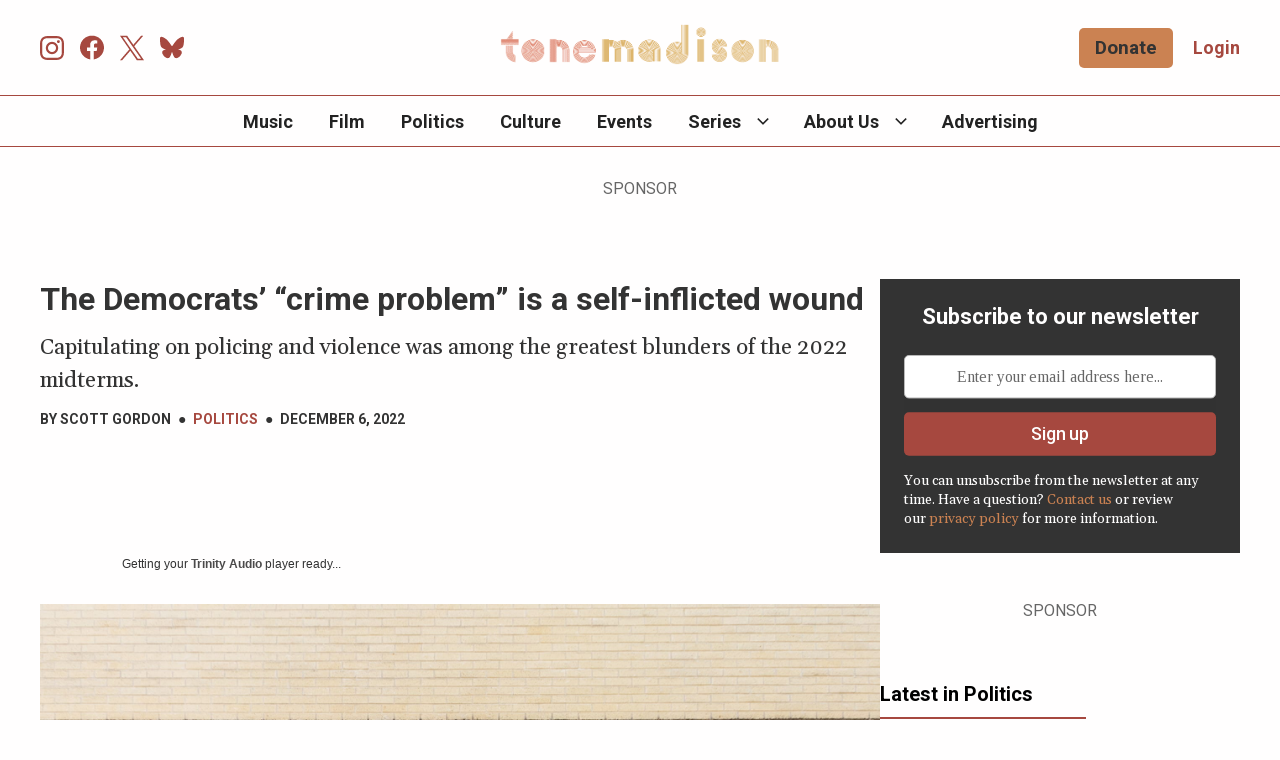

--- FILE ---
content_type: text/html; charset=UTF-8
request_url: https://tonemadison.com/articles/the-democrats-crime-problem-is-a-self-inflicted-wound/
body_size: 47515
content:
<!DOCTYPE html>
<html lang="en-US">
<head>
	<meta http-equiv="content-type" content="text/html" charset="UTF-8" />
	<meta name="viewport" content="width=device-width, initial-scale=1.0" />

	<link rel="profile" href="http://gmpg.org/xfn/11">

	
        <script type="text/javascript" data-pressidium-cc-no-block>
            window.pressidiumCCBlockedScripts = [{"src":"^(?:https?:)?\/(?:www\\.)?googletagmanager\\.com","category":"analytics","is_regex":true},{"src":"^(?:https?:)?\/(?:www\\.)?google-analytics\\.com","category":"analytics","is_regex":true},{"src":"^(?:https?:)?\/(?:www\\.)?cdn.onesignal\\.com","category":"analytics","is_regex":true},{"src":"^(?:https?:)?\/(?:www\\.)?seure.gauges\\.es","category":"analytics","is_regex":true}];
            window.pressidiumCCCookieName = 'pressidium_cookie_consent';
        </script>

        <script src="https://tonemadison.com/wp-content/plugins/pressidium-cookie-consent/public/block-scripts.js" type="text/javascript" data-pressidium-cc-no-block></script>

        
        <style id="pressidium-cc-styles">
            .pressidium-cc-theme {
                --cc-bg: #eef3f7;
--cc-text: #252534;
--cc-btn-primary-bg: #028072;
--cc-btn-primary-text: #eef3f7;
--cc-btn-primary-hover-bg: #70bbb2;
--cc-btn-primary-hover-text: #eef3f7;
--cc-btn-secondary-bg: #e0e7e6;
--cc-btn-secondary-text: #252534;
--cc-btn-secondary-hover-bg: #e8eeed;
--cc-btn-secondary-hover-text: #252534;
--cc-toggle-bg-off: #70bbb2;
--cc-toggle-bg-on: #028072;
--cc-toggle-bg-readonly: #bad6d2;
--cc-toggle-knob-bg: #fff;
--cc-toggle-knob-icon-color: #ffffff;
--cc-cookie-category-block-bg: #e8eeed;
--cc-cookie-category-block-bg-hover: #e0e7e6;
--cc-section-border: #c2ced7;
--cc-block-text: #252534;
--cc-cookie-table-border: #c2ced7;
--cc-overlay-bg: #eef3f7;
--cc-webkit-scrollbar-bg: #eef3f7;
--cc-webkit-scrollbar-bg-hover: #028072;
--cc-btn-floating-bg: #028072;
--cc-btn-floating-icon: #eef3f7;
--cc-btn-floating-hover-bg: #252534;
--cc-btn-floating-hover-icon: #eef3f7;
            }
        </style>

        <meta name='robots' content='index, follow, max-image-preview:large, max-snippet:-1, max-video-preview:-1' />

	<!-- This site is optimized with the Yoast SEO plugin v26.8 - https://yoast.com/product/yoast-seo-wordpress/ -->
	<title>The Democrats&#039; &quot;crime problem&quot; is a self-inflicted wound &#8211; Tone Madison</title>
	<meta name="description" content="Capitulating on policing and violence was among the greatest blunders of the 2022 midterms." />
	<link rel="canonical" href="https://tonemadison.com/articles/the-democrats-crime-problem-is-a-self-inflicted-wound/" />
	<meta property="og:locale" content="en_US" />
	<meta property="og:type" content="article" />
	<meta property="og:title" content="The Democrats&#039; &quot;crime problem&quot; is a self-inflicted wound" />
	<meta property="og:description" content="Capitulating on policing and violence was among the greatest blunders of the 2022 midterms." />
	<meta property="og:url" content="https://tonemadison.com/articles/the-democrats-crime-problem-is-a-self-inflicted-wound/" />
	<meta property="og:site_name" content="Tone Madison" />
	<meta property="article:publisher" content="http://www.facebook.com/tonemsn" />
	<meta property="article:published_time" content="2022-12-06T06:00:00+00:00" />
	<meta property="article:modified_time" content="2024-01-08T20:40:57+00:00" />
	<meta property="og:image" content="https://tonemadison.s3.us-east-2.amazonaws.com/wp-content/uploads/2022/12/02125149/demscrime_header.jpg" />
	<meta property="og:image:width" content="2000" />
	<meta property="og:image:height" content="1500" />
	<meta property="og:image:type" content="image/jpeg" />
	<meta name="author" content="Scott Gordon" />
	<meta name="twitter:card" content="summary_large_image" />
	<meta name="twitter:creator" content="@ToneMSN" />
	<meta name="twitter:site" content="@ToneMSN" />
	<meta name="twitter:label1" content="Written by" />
	<meta name="twitter:data1" content="Scott Gordon" />
	<meta name="twitter:label2" content="Est. reading time" />
	<meta name="twitter:data2" content="11 minutes" />
	<script type="application/ld+json" class="yoast-schema-graph">{"@context":"https://schema.org","@graph":[{"@type":"Article","@id":"https://tonemadison.com/articles/the-democrats-crime-problem-is-a-self-inflicted-wound/#article","isPartOf":{"@id":"https://tonemadison.com/articles/the-democrats-crime-problem-is-a-self-inflicted-wound/"},"author":{"@id":"https://tonemadison.com/#/schema/person/070d5812b83925d7390a8e87fc622c7f"},"headline":"The Democrats&#8217; &#8220;crime problem&#8221; is a self-inflicted wound","datePublished":"2022-12-06T06:00:00+00:00","dateModified":"2024-01-08T20:40:57+00:00","mainEntityOfPage":{"@id":"https://tonemadison.com/articles/the-democrats-crime-problem-is-a-self-inflicted-wound/"},"wordCount":2291,"publisher":{"@id":"https://tonemadison.com/#organization"},"image":{"@id":"https://tonemadison.com/articles/the-democrats-crime-problem-is-a-self-inflicted-wound/#primaryimage"},"thumbnailUrl":"https://d3hccd6dowbbba.cloudfront.net/wp-content/uploads/2022/12/02125149/demscrime_header.jpg","keywords":["abolition","crime","joe biden","mandela barnes","police","ron johnson"],"articleSection":["Politics"],"inLanguage":"en-US"},{"@type":"WebPage","@id":"https://tonemadison.com/articles/the-democrats-crime-problem-is-a-self-inflicted-wound/","url":"https://tonemadison.com/articles/the-democrats-crime-problem-is-a-self-inflicted-wound/","name":"The Democrats' \"crime problem\" is a self-inflicted wound &#8211; Tone Madison","isPartOf":{"@id":"https://tonemadison.com/#website"},"primaryImageOfPage":{"@id":"https://tonemadison.com/articles/the-democrats-crime-problem-is-a-self-inflicted-wound/#primaryimage"},"image":{"@id":"https://tonemadison.com/articles/the-democrats-crime-problem-is-a-self-inflicted-wound/#primaryimage"},"thumbnailUrl":"https://d3hccd6dowbbba.cloudfront.net/wp-content/uploads/2022/12/02125149/demscrime_header.jpg","datePublished":"2022-12-06T06:00:00+00:00","dateModified":"2024-01-08T20:40:57+00:00","description":"Capitulating on policing and violence was among the greatest blunders of the 2022 midterms.","breadcrumb":{"@id":"https://tonemadison.com/articles/the-democrats-crime-problem-is-a-self-inflicted-wound/#breadcrumb"},"inLanguage":"en-US","potentialAction":[{"@type":"ReadAction","target":["https://tonemadison.com/articles/the-democrats-crime-problem-is-a-self-inflicted-wound/"]}],"author":{"@id":"https://tonemadison.com/#/schema/person/070d5812b83925d7390a8e87fc622c7f"}},{"@type":"ImageObject","inLanguage":"en-US","@id":"https://tonemadison.com/articles/the-democrats-crime-problem-is-a-self-inflicted-wound/#primaryimage","url":"https://d3hccd6dowbbba.cloudfront.net/wp-content/uploads/2022/12/02125149/demscrime_header.jpg","contentUrl":"https://d3hccd6dowbbba.cloudfront.net/wp-content/uploads/2022/12/02125149/demscrime_header.jpg","width":2000,"height":1500,"caption":"A photo shows Daniella Echeverría's mural \"Silence Is Violence,\" painted on plywood boards covering broken windows at the Madison Museum of Contemporary Art. Above the boards, a few inches of the windows are still visible, and above that part of the white brick facade of the building. The mural consists of two skulls, one surrounded by green plants and one surrounded by red and orange plants. In between the two skulls, the words \"SILENCE IS VIOLENCE\" are written in large capital letters."},{"@type":"BreadcrumbList","@id":"https://tonemadison.com/articles/the-democrats-crime-problem-is-a-self-inflicted-wound/#breadcrumb","itemListElement":[{"@type":"ListItem","position":1,"name":"Home","item":"https://tonemadison.com/"},{"@type":"ListItem","position":2,"name":"The Democrats&#8217; &#8220;crime problem&#8221; is a self-inflicted wound"}]},{"@type":"WebSite","@id":"https://tonemadison.com/#website","url":"https://tonemadison.com/","name":"Tone Madison","description":"Music, culture, and strong points of view.","publisher":{"@id":"https://tonemadison.com/#organization"},"potentialAction":[{"@type":"SearchAction","target":{"@type":"EntryPoint","urlTemplate":"https://tonemadison.com/?s={search_term_string}"},"query-input":{"@type":"PropertyValueSpecification","valueRequired":true,"valueName":"search_term_string"}}],"inLanguage":"en-US"},{"@type":"Organization","@id":"https://tonemadison.com/#organization","name":"Tone Madison","url":"https://tonemadison.com/","logo":{"@type":"ImageObject","inLanguage":"en-US","@id":"https://tonemadison.com/#/schema/logo/image/","url":"https://tonemadison.com/wp-content/uploads/2022/04/tone-logo-white-bg.png","contentUrl":"https://tonemadison.com/wp-content/uploads/2022/04/tone-logo-white-bg.png","width":2598,"height":949,"caption":"Tone Madison"},"image":{"@id":"https://tonemadison.com/#/schema/logo/image/"},"sameAs":["http://www.facebook.com/tonemsn","https://x.com/ToneMSN","http://instagram.com/tonemsn"]},{"@type":"Person","@id":"https://tonemadison.com/#/schema/person/070d5812b83925d7390a8e87fc622c7f","name":"Scott Gordon","image":{"@type":"ImageObject","inLanguage":"en-US","@id":"https://tonemadison.com/#/schema/person/image/41677d167ff1dd37560b7bb040d4c00a","url":"https://secure.gravatar.com/avatar/7affb1c8ba5e19a0c4e1f795238780e2e6a394872c12dc05e37898a844a6f07a?s=96&d=mm&r=g","contentUrl":"https://secure.gravatar.com/avatar/7affb1c8ba5e19a0c4e1f795238780e2e6a394872c12dc05e37898a844a6f07a?s=96&d=mm&r=g","caption":"Scott Gordon"},"description":"Editor-in-chief and publisher Scott Gordon has covered music and the arts in Madison since 2006 for publications including The A.V. Club, Dane101, and Isthmus, and has also covered policy, environmental issues, and public health for WisContext. He co-founded Tone Madison in 2014.","url":"https://tonemadison.com/articles/author/scott-gordon/"}]}</script>
	<!-- / Yoast SEO plugin. -->


<link rel='preconnect' href='https://img.youtube.com' />
<link rel='preconnect' href='https://www.youtube.com' />
<link rel="alternate" title="oEmbed (JSON)" type="application/json+oembed" href="https://tonemadison.com/wp-json/oembed/1.0/embed?url=https%3A%2F%2Ftonemadison.com%2Farticles%2Fthe-democrats-crime-problem-is-a-self-inflicted-wound%2F" />
<link rel="alternate" title="oEmbed (XML)" type="text/xml+oembed" href="https://tonemadison.com/wp-json/oembed/1.0/embed?url=https%3A%2F%2Ftonemadison.com%2Farticles%2Fthe-democrats-crime-problem-is-a-self-inflicted-wound%2F&#038;format=xml" />
<script>function cpLoadCSS(e,t,n){"use strict";var i=window.document.createElement("link"),o=t||window.document.getElementsByTagName("script")[0];return i.rel="stylesheet",i.href=e,i.media="only x",o.parentNode.insertBefore(i,o),setTimeout(function(){i.media=n||"all"}),i}</script><style>.cp-popup-container .cpro-overlay,.cp-popup-container .cp-popup-wrapper{opacity:0;visibility:hidden;display:none}</style><style id='wp-img-auto-sizes-contain-inline-css' type='text/css'>
img:is([sizes=auto i],[sizes^="auto," i]){contain-intrinsic-size:3000px 1500px}
/*# sourceURL=wp-img-auto-sizes-contain-inline-css */
</style>
<style id='wp-emoji-styles-inline-css' type='text/css'>

	img.wp-smiley, img.emoji {
		display: inline !important;
		border: none !important;
		box-shadow: none !important;
		height: 1em !important;
		width: 1em !important;
		margin: 0 0.07em !important;
		vertical-align: -0.1em !important;
		background: none !important;
		padding: 0 !important;
	}
/*# sourceURL=wp-emoji-styles-inline-css */
</style>
<link rel='stylesheet' id='wp-block-library-css' href='https://tonemadison.com/wp-includes/css/dist/block-library/style.min.css?ver=6.9' type='text/css' media='all' />
<style id='wp-block-button-inline-css' type='text/css'>
.wp-block-button__link{align-content:center;box-sizing:border-box;cursor:pointer;display:inline-block;height:100%;text-align:center;word-break:break-word}.wp-block-button__link.aligncenter{text-align:center}.wp-block-button__link.alignright{text-align:right}:where(.wp-block-button__link){border-radius:9999px;box-shadow:none;padding:calc(.667em + 2px) calc(1.333em + 2px);text-decoration:none}.wp-block-button[style*=text-decoration] .wp-block-button__link{text-decoration:inherit}.wp-block-buttons>.wp-block-button.has-custom-width{max-width:none}.wp-block-buttons>.wp-block-button.has-custom-width .wp-block-button__link{width:100%}.wp-block-buttons>.wp-block-button.has-custom-font-size .wp-block-button__link{font-size:inherit}.wp-block-buttons>.wp-block-button.wp-block-button__width-25{width:calc(25% - var(--wp--style--block-gap, .5em)*.75)}.wp-block-buttons>.wp-block-button.wp-block-button__width-50{width:calc(50% - var(--wp--style--block-gap, .5em)*.5)}.wp-block-buttons>.wp-block-button.wp-block-button__width-75{width:calc(75% - var(--wp--style--block-gap, .5em)*.25)}.wp-block-buttons>.wp-block-button.wp-block-button__width-100{flex-basis:100%;width:100%}.wp-block-buttons.is-vertical>.wp-block-button.wp-block-button__width-25{width:25%}.wp-block-buttons.is-vertical>.wp-block-button.wp-block-button__width-50{width:50%}.wp-block-buttons.is-vertical>.wp-block-button.wp-block-button__width-75{width:75%}.wp-block-button.is-style-squared,.wp-block-button__link.wp-block-button.is-style-squared{border-radius:0}.wp-block-button.no-border-radius,.wp-block-button__link.no-border-radius{border-radius:0!important}:root :where(.wp-block-button .wp-block-button__link.is-style-outline),:root :where(.wp-block-button.is-style-outline>.wp-block-button__link){border:2px solid;padding:.667em 1.333em}:root :where(.wp-block-button .wp-block-button__link.is-style-outline:not(.has-text-color)),:root :where(.wp-block-button.is-style-outline>.wp-block-button__link:not(.has-text-color)){color:currentColor}:root :where(.wp-block-button .wp-block-button__link.is-style-outline:not(.has-background)),:root :where(.wp-block-button.is-style-outline>.wp-block-button__link:not(.has-background)){background-color:initial;background-image:none}
/*# sourceURL=https://tonemadison.com/wp-includes/blocks/button/style.min.css */
</style>
<style id='wp-block-heading-inline-css' type='text/css'>
h1:where(.wp-block-heading).has-background,h2:where(.wp-block-heading).has-background,h3:where(.wp-block-heading).has-background,h4:where(.wp-block-heading).has-background,h5:where(.wp-block-heading).has-background,h6:where(.wp-block-heading).has-background{padding:1.25em 2.375em}h1.has-text-align-left[style*=writing-mode]:where([style*=vertical-lr]),h1.has-text-align-right[style*=writing-mode]:where([style*=vertical-rl]),h2.has-text-align-left[style*=writing-mode]:where([style*=vertical-lr]),h2.has-text-align-right[style*=writing-mode]:where([style*=vertical-rl]),h3.has-text-align-left[style*=writing-mode]:where([style*=vertical-lr]),h3.has-text-align-right[style*=writing-mode]:where([style*=vertical-rl]),h4.has-text-align-left[style*=writing-mode]:where([style*=vertical-lr]),h4.has-text-align-right[style*=writing-mode]:where([style*=vertical-rl]),h5.has-text-align-left[style*=writing-mode]:where([style*=vertical-lr]),h5.has-text-align-right[style*=writing-mode]:where([style*=vertical-rl]),h6.has-text-align-left[style*=writing-mode]:where([style*=vertical-lr]),h6.has-text-align-right[style*=writing-mode]:where([style*=vertical-rl]){rotate:180deg}
/*# sourceURL=https://tonemadison.com/wp-includes/blocks/heading/style.min.css */
</style>
<style id='wp-block-image-inline-css' type='text/css'>
.wp-block-image>a,.wp-block-image>figure>a{display:inline-block}.wp-block-image img{box-sizing:border-box;height:auto;max-width:100%;vertical-align:bottom}@media not (prefers-reduced-motion){.wp-block-image img.hide{visibility:hidden}.wp-block-image img.show{animation:show-content-image .4s}}.wp-block-image[style*=border-radius] img,.wp-block-image[style*=border-radius]>a{border-radius:inherit}.wp-block-image.has-custom-border img{box-sizing:border-box}.wp-block-image.aligncenter{text-align:center}.wp-block-image.alignfull>a,.wp-block-image.alignwide>a{width:100%}.wp-block-image.alignfull img,.wp-block-image.alignwide img{height:auto;width:100%}.wp-block-image .aligncenter,.wp-block-image .alignleft,.wp-block-image .alignright,.wp-block-image.aligncenter,.wp-block-image.alignleft,.wp-block-image.alignright{display:table}.wp-block-image .aligncenter>figcaption,.wp-block-image .alignleft>figcaption,.wp-block-image .alignright>figcaption,.wp-block-image.aligncenter>figcaption,.wp-block-image.alignleft>figcaption,.wp-block-image.alignright>figcaption{caption-side:bottom;display:table-caption}.wp-block-image .alignleft{float:left;margin:.5em 1em .5em 0}.wp-block-image .alignright{float:right;margin:.5em 0 .5em 1em}.wp-block-image .aligncenter{margin-left:auto;margin-right:auto}.wp-block-image :where(figcaption){margin-bottom:1em;margin-top:.5em}.wp-block-image.is-style-circle-mask img{border-radius:9999px}@supports ((-webkit-mask-image:none) or (mask-image:none)) or (-webkit-mask-image:none){.wp-block-image.is-style-circle-mask img{border-radius:0;-webkit-mask-image:url('data:image/svg+xml;utf8,<svg viewBox="0 0 100 100" xmlns="http://www.w3.org/2000/svg"><circle cx="50" cy="50" r="50"/></svg>');mask-image:url('data:image/svg+xml;utf8,<svg viewBox="0 0 100 100" xmlns="http://www.w3.org/2000/svg"><circle cx="50" cy="50" r="50"/></svg>');mask-mode:alpha;-webkit-mask-position:center;mask-position:center;-webkit-mask-repeat:no-repeat;mask-repeat:no-repeat;-webkit-mask-size:contain;mask-size:contain}}:root :where(.wp-block-image.is-style-rounded img,.wp-block-image .is-style-rounded img){border-radius:9999px}.wp-block-image figure{margin:0}.wp-lightbox-container{display:flex;flex-direction:column;position:relative}.wp-lightbox-container img{cursor:zoom-in}.wp-lightbox-container img:hover+button{opacity:1}.wp-lightbox-container button{align-items:center;backdrop-filter:blur(16px) saturate(180%);background-color:#5a5a5a40;border:none;border-radius:4px;cursor:zoom-in;display:flex;height:20px;justify-content:center;opacity:0;padding:0;position:absolute;right:16px;text-align:center;top:16px;width:20px;z-index:100}@media not (prefers-reduced-motion){.wp-lightbox-container button{transition:opacity .2s ease}}.wp-lightbox-container button:focus-visible{outline:3px auto #5a5a5a40;outline:3px auto -webkit-focus-ring-color;outline-offset:3px}.wp-lightbox-container button:hover{cursor:pointer;opacity:1}.wp-lightbox-container button:focus{opacity:1}.wp-lightbox-container button:focus,.wp-lightbox-container button:hover,.wp-lightbox-container button:not(:hover):not(:active):not(.has-background){background-color:#5a5a5a40;border:none}.wp-lightbox-overlay{box-sizing:border-box;cursor:zoom-out;height:100vh;left:0;overflow:hidden;position:fixed;top:0;visibility:hidden;width:100%;z-index:100000}.wp-lightbox-overlay .close-button{align-items:center;cursor:pointer;display:flex;justify-content:center;min-height:40px;min-width:40px;padding:0;position:absolute;right:calc(env(safe-area-inset-right) + 16px);top:calc(env(safe-area-inset-top) + 16px);z-index:5000000}.wp-lightbox-overlay .close-button:focus,.wp-lightbox-overlay .close-button:hover,.wp-lightbox-overlay .close-button:not(:hover):not(:active):not(.has-background){background:none;border:none}.wp-lightbox-overlay .lightbox-image-container{height:var(--wp--lightbox-container-height);left:50%;overflow:hidden;position:absolute;top:50%;transform:translate(-50%,-50%);transform-origin:top left;width:var(--wp--lightbox-container-width);z-index:9999999999}.wp-lightbox-overlay .wp-block-image{align-items:center;box-sizing:border-box;display:flex;height:100%;justify-content:center;margin:0;position:relative;transform-origin:0 0;width:100%;z-index:3000000}.wp-lightbox-overlay .wp-block-image img{height:var(--wp--lightbox-image-height);min-height:var(--wp--lightbox-image-height);min-width:var(--wp--lightbox-image-width);width:var(--wp--lightbox-image-width)}.wp-lightbox-overlay .wp-block-image figcaption{display:none}.wp-lightbox-overlay button{background:none;border:none}.wp-lightbox-overlay .scrim{background-color:#fff;height:100%;opacity:.9;position:absolute;width:100%;z-index:2000000}.wp-lightbox-overlay.active{visibility:visible}@media not (prefers-reduced-motion){.wp-lightbox-overlay.active{animation:turn-on-visibility .25s both}.wp-lightbox-overlay.active img{animation:turn-on-visibility .35s both}.wp-lightbox-overlay.show-closing-animation:not(.active){animation:turn-off-visibility .35s both}.wp-lightbox-overlay.show-closing-animation:not(.active) img{animation:turn-off-visibility .25s both}.wp-lightbox-overlay.zoom.active{animation:none;opacity:1;visibility:visible}.wp-lightbox-overlay.zoom.active .lightbox-image-container{animation:lightbox-zoom-in .4s}.wp-lightbox-overlay.zoom.active .lightbox-image-container img{animation:none}.wp-lightbox-overlay.zoom.active .scrim{animation:turn-on-visibility .4s forwards}.wp-lightbox-overlay.zoom.show-closing-animation:not(.active){animation:none}.wp-lightbox-overlay.zoom.show-closing-animation:not(.active) .lightbox-image-container{animation:lightbox-zoom-out .4s}.wp-lightbox-overlay.zoom.show-closing-animation:not(.active) .lightbox-image-container img{animation:none}.wp-lightbox-overlay.zoom.show-closing-animation:not(.active) .scrim{animation:turn-off-visibility .4s forwards}}@keyframes show-content-image{0%{visibility:hidden}99%{visibility:hidden}to{visibility:visible}}@keyframes turn-on-visibility{0%{opacity:0}to{opacity:1}}@keyframes turn-off-visibility{0%{opacity:1;visibility:visible}99%{opacity:0;visibility:visible}to{opacity:0;visibility:hidden}}@keyframes lightbox-zoom-in{0%{transform:translate(calc((-100vw + var(--wp--lightbox-scrollbar-width))/2 + var(--wp--lightbox-initial-left-position)),calc(-50vh + var(--wp--lightbox-initial-top-position))) scale(var(--wp--lightbox-scale))}to{transform:translate(-50%,-50%) scale(1)}}@keyframes lightbox-zoom-out{0%{transform:translate(-50%,-50%) scale(1);visibility:visible}99%{visibility:visible}to{transform:translate(calc((-100vw + var(--wp--lightbox-scrollbar-width))/2 + var(--wp--lightbox-initial-left-position)),calc(-50vh + var(--wp--lightbox-initial-top-position))) scale(var(--wp--lightbox-scale));visibility:hidden}}
/*# sourceURL=https://tonemadison.com/wp-includes/blocks/image/style.min.css */
</style>
<style id='wp-block-buttons-inline-css' type='text/css'>
.wp-block-buttons{box-sizing:border-box}.wp-block-buttons.is-vertical{flex-direction:column}.wp-block-buttons.is-vertical>.wp-block-button:last-child{margin-bottom:0}.wp-block-buttons>.wp-block-button{display:inline-block;margin:0}.wp-block-buttons.is-content-justification-left{justify-content:flex-start}.wp-block-buttons.is-content-justification-left.is-vertical{align-items:flex-start}.wp-block-buttons.is-content-justification-center{justify-content:center}.wp-block-buttons.is-content-justification-center.is-vertical{align-items:center}.wp-block-buttons.is-content-justification-right{justify-content:flex-end}.wp-block-buttons.is-content-justification-right.is-vertical{align-items:flex-end}.wp-block-buttons.is-content-justification-space-between{justify-content:space-between}.wp-block-buttons.aligncenter{text-align:center}.wp-block-buttons:not(.is-content-justification-space-between,.is-content-justification-right,.is-content-justification-left,.is-content-justification-center) .wp-block-button.aligncenter{margin-left:auto;margin-right:auto;width:100%}.wp-block-buttons[style*=text-decoration] .wp-block-button,.wp-block-buttons[style*=text-decoration] .wp-block-button__link{text-decoration:inherit}.wp-block-buttons.has-custom-font-size .wp-block-button__link{font-size:inherit}.wp-block-buttons .wp-block-button__link{width:100%}.wp-block-button.aligncenter{text-align:center}
/*# sourceURL=https://tonemadison.com/wp-includes/blocks/buttons/style.min.css */
</style>
<style id='wp-block-group-inline-css' type='text/css'>
.wp-block-group{box-sizing:border-box}:where(.wp-block-group.wp-block-group-is-layout-constrained){position:relative}
/*# sourceURL=https://tonemadison.com/wp-includes/blocks/group/style.min.css */
</style>
<style id='wp-block-paragraph-inline-css' type='text/css'>
.is-small-text{font-size:.875em}.is-regular-text{font-size:1em}.is-large-text{font-size:2.25em}.is-larger-text{font-size:3em}.has-drop-cap:not(:focus):first-letter{float:left;font-size:8.4em;font-style:normal;font-weight:100;line-height:.68;margin:.05em .1em 0 0;text-transform:uppercase}body.rtl .has-drop-cap:not(:focus):first-letter{float:none;margin-left:.1em}p.has-drop-cap.has-background{overflow:hidden}:root :where(p.has-background){padding:1.25em 2.375em}:where(p.has-text-color:not(.has-link-color)) a{color:inherit}p.has-text-align-left[style*="writing-mode:vertical-lr"],p.has-text-align-right[style*="writing-mode:vertical-rl"]{rotate:180deg}
/*# sourceURL=https://tonemadison.com/wp-includes/blocks/paragraph/style.min.css */
</style>
<style id='wp-block-spacer-inline-css' type='text/css'>
.wp-block-spacer{clear:both}
/*# sourceURL=https://tonemadison.com/wp-includes/blocks/spacer/style.min.css */
</style>
<style id='indiegraf-iam-ad-zone-style-inline-css' type='text/css'>


/*# sourceURL=https://tonemadison.com/wp-content/plugins/indie-ads-manager/build/blocks/iam-ad-zone/style-index.css */
</style>
<style id='indiegraf-email-capture-style-inline-css' type='text/css'>
.wp-block-indiegraf-email-capture{background:var(--secondary-color-light)}.wp-block-indiegraf-email-capture .title{margin-bottom:24px}.wp-block-indiegraf-email-capture .description{margin-top:16px}

/*# sourceURL=https://tonemadison.com/wp-content/plugins/indietech-blocks/build/blocks/email-capture/style-index.css */
</style>
<style id='indiegraf-latest-posts-style-inline-css' type='text/css'>
#primary .wp-block-indiegraf-latest-posts,#secondary .wp-block-indiegraf-latest-posts{box-sizing:border-box}#primary .wp-block-indiegraf-latest-posts:not(.alignwide,.alignfull),#secondary .wp-block-indiegraf-latest-posts:not(.alignwide,.alignfull){max-width:100%;width:100%}#primary .wp-block-indiegraf-latest-posts h5.wp-block-indiegraf-latest-posts__title.section-title,#secondary .wp-block-indiegraf-latest-posts h5.wp-block-indiegraf-latest-posts__title.section-title{margin-bottom:0}#primary .wp-block-indiegraf-latest-posts h6.wp-block-indiegraf-latest-posts__subtitle.section-subtitle,#secondary .wp-block-indiegraf-latest-posts h6.wp-block-indiegraf-latest-posts__subtitle.section-subtitle{margin-top:16px}#primary .wp-block-indiegraf-latest-posts .error-section,#secondary .wp-block-indiegraf-latest-posts .error-section{font-style:italic;margin-top:16px}#primary .wp-block-indiegraf-latest-posts.\31 -columns:not(.alignwide,.alignfull),#secondary .wp-block-indiegraf-latest-posts.\31 -columns:not(.alignwide,.alignfull){margin-left:auto;margin-right:auto;max-width:1200px!important}#primary .wp-block-indiegraf-latest-posts.\31 -columns:not(.alignwide,.alignfull) .post-loop.latest-posts .post-loop-item,#secondary .wp-block-indiegraf-latest-posts.\31 -columns:not(.alignwide,.alignfull) .post-loop.latest-posts .post-loop-item{padding:0!important}#primary .wp-block-indiegraf-latest-posts.\31 -columns.alignfull,#secondary .wp-block-indiegraf-latest-posts.\31 -columns.alignfull{padding-left:1em}#primary .wp-block-indiegraf-latest-posts.\32 -columns .post-loop.latest-posts .post-loop-item .post-image.image-left,#primary .wp-block-indiegraf-latest-posts.\32 -columns .post-loop.latest-posts .post-loop-item.mobile-image-left .post-image.image-left,#secondary .wp-block-indiegraf-latest-posts.\32 -columns .post-loop.latest-posts .post-loop-item .post-image.image-left,#secondary .wp-block-indiegraf-latest-posts.\32 -columns .post-loop.latest-posts .post-loop-item.mobile-image-left .post-image.image-left{margin-right:24px}#primary .wp-block-indiegraf-latest-posts.\33 -columns .post-loop.latest-posts .post-loop-item .post-image.image-left,#primary .wp-block-indiegraf-latest-posts.\33 -columns .post-loop.latest-posts .post-loop-item.mobile-image-left .post-image.image-left,#secondary .wp-block-indiegraf-latest-posts.\33 -columns .post-loop.latest-posts .post-loop-item .post-image.image-left,#secondary .wp-block-indiegraf-latest-posts.\33 -columns .post-loop.latest-posts .post-loop-item.mobile-image-left .post-image.image-left{margin-right:16px}#primary .wp-block-indiegraf-latest-posts.\34 -columns .post-loop.latest-posts .post-loop-item .post-image.image-left,#primary .wp-block-indiegraf-latest-posts.\34 -columns .post-loop.latest-posts .post-loop-item.mobile-image-left .post-image.image-left,#primary .wp-block-indiegraf-latest-posts.\35 -columns .post-loop.latest-posts .post-loop-item .post-image.image-left,#primary .wp-block-indiegraf-latest-posts.\35 -columns .post-loop.latest-posts .post-loop-item.mobile-image-left .post-image.image-left,#secondary .wp-block-indiegraf-latest-posts.\34 -columns .post-loop.latest-posts .post-loop-item .post-image.image-left,#secondary .wp-block-indiegraf-latest-posts.\34 -columns .post-loop.latest-posts .post-loop-item.mobile-image-left .post-image.image-left,#secondary .wp-block-indiegraf-latest-posts.\35 -columns .post-loop.latest-posts .post-loop-item .post-image.image-left,#secondary .wp-block-indiegraf-latest-posts.\35 -columns .post-loop.latest-posts .post-loop-item.mobile-image-left .post-image.image-left{margin-right:12px}#primary .wp-block-indiegraf-latest-posts .post-loop.latest-posts,#secondary .wp-block-indiegraf-latest-posts .post-loop.latest-posts{display:flex;flex-wrap:wrap;margin-top:32px}#primary .wp-block-indiegraf-latest-posts .post-loop.latest-posts.has-border,#secondary .wp-block-indiegraf-latest-posts .post-loop.latest-posts.has-border{border:1px solid}#primary .wp-block-indiegraf-latest-posts .post-loop.latest-posts .post-loop-item,#secondary .wp-block-indiegraf-latest-posts .post-loop.latest-posts .post-loop-item{box-sizing:border-box;flex-basis:calc(100%/var(--num-columns));gap:0;margin-bottom:32px;margin-top:0;max-width:100%;padding-right:1em;padding:0 32px 10px 0!important}#primary .wp-block-indiegraf-latest-posts .post-loop.latest-posts .post-loop-item.image-top-wrapper,#secondary .wp-block-indiegraf-latest-posts .post-loop.latest-posts .post-loop-item.image-top-wrapper{flex-direction:column;position:relative}#primary .wp-block-indiegraf-latest-posts .post-loop.latest-posts .post-loop-item.image-left-wrapper,#secondary .wp-block-indiegraf-latest-posts .post-loop.latest-posts .post-loop-item.image-left-wrapper{align-items:start;display:flex;flex-direction:row}#primary .wp-block-indiegraf-latest-posts .post-loop.latest-posts .post-loop-item .post-image,#secondary .wp-block-indiegraf-latest-posts .post-loop.latest-posts .post-loop-item .post-image{display:inline-block;position:relative}#primary .wp-block-indiegraf-latest-posts .post-loop.latest-posts .post-loop-item .post-image.image-top,#secondary .wp-block-indiegraf-latest-posts .post-loop.latest-posts .post-loop-item .post-image.image-top{margin-bottom:16px;order:-1;width:100%}#primary .wp-block-indiegraf-latest-posts .post-loop.latest-posts .post-loop-item .post-image.image-left,#secondary .wp-block-indiegraf-latest-posts .post-loop.latest-posts .post-loop-item .post-image.image-left{flex:0 0 auto;margin-right:32px;width:35%}#primary .wp-block-indiegraf-latest-posts .post-loop.latest-posts .post-loop-item .post-image a span.icon-post-audio,#secondary .wp-block-indiegraf-latest-posts .post-loop.latest-posts .post-loop-item .post-image a span.icon-post-audio{bottom:0;height:100%;left:0;position:absolute;width:100%}#primary .wp-block-indiegraf-latest-posts .post-loop.latest-posts .post-loop-item .post-image a span.icon-post-audio svg,#secondary .wp-block-indiegraf-latest-posts .post-loop.latest-posts .post-loop-item .post-image a span.icon-post-audio svg{bottom:calc(min(100%,100vw)*.1);height:calc(min(100%,100vw)*.3);position:absolute;width:calc(min(100%,100vw)*.3)}#primary .wp-block-indiegraf-latest-posts .post-loop.latest-posts .post-loop-item .post-image a span.icon-post-video,#secondary .wp-block-indiegraf-latest-posts .post-loop.latest-posts .post-loop-item .post-image a span.icon-post-video{bottom:0;height:100%;left:0;position:absolute;width:100%}#primary .wp-block-indiegraf-latest-posts .post-loop.latest-posts .post-loop-item .post-image a span.icon-post-video svg,#secondary .wp-block-indiegraf-latest-posts .post-loop.latest-posts .post-loop-item .post-image a span.icon-post-video svg{bottom:calc(min(100%,100vw)*.1);height:calc(min(100%,100vw)*.25);left:calc(min(100%,100vw)*.05);position:absolute;width:calc(min(100%,100vw)*.25)}#primary .wp-block-indiegraf-latest-posts .post-loop.latest-posts .post-loop-item .post-content,#secondary .wp-block-indiegraf-latest-posts .post-loop.latest-posts .post-loop-item .post-content{box-sizing:border-box!important;height:auto!important;max-width:100%!important;-o-object-fit:cover!important;object-fit:cover!important;overflow-wrap:anywhere}#primary .wp-block-indiegraf-latest-posts .post-loop.latest-posts .post-loop-item .post-content.font-size-small span.post-format,#primary .wp-block-indiegraf-latest-posts .post-loop.latest-posts .post-loop-item .post-content.font-size-small span.sponsor-badge,#secondary .wp-block-indiegraf-latest-posts .post-loop.latest-posts .post-loop-item .post-content.font-size-small span.post-format,#secondary .wp-block-indiegraf-latest-posts .post-loop.latest-posts .post-loop-item .post-content.font-size-small span.sponsor-badge{margin-bottom:.2em}#primary .wp-block-indiegraf-latest-posts .post-loop.latest-posts .post-loop-item .post-content.font-size-small h6.post-title,#secondary .wp-block-indiegraf-latest-posts .post-loop.latest-posts .post-loop-item .post-content.font-size-small h6.post-title{font-size:1.25rem}#primary .wp-block-indiegraf-latest-posts .post-loop.latest-posts .post-loop-item .post-content.font-size-small .byline,#secondary .wp-block-indiegraf-latest-posts .post-loop.latest-posts .post-loop-item .post-content.font-size-small .byline{font-size:.937rem}#primary .wp-block-indiegraf-latest-posts .post-loop.latest-posts .post-loop-item .post-content.font-size-small .post-excerpt,#secondary .wp-block-indiegraf-latest-posts .post-loop.latest-posts .post-loop-item .post-content.font-size-small .post-excerpt{font-size:1rem}#primary .wp-block-indiegraf-latest-posts .post-loop.latest-posts .post-loop-item .post-content.font-size-medium span.post-format,#primary .wp-block-indiegraf-latest-posts .post-loop.latest-posts .post-loop-item .post-content.font-size-medium span.sponsor-badge,#secondary .wp-block-indiegraf-latest-posts .post-loop.latest-posts .post-loop-item .post-content.font-size-medium span.post-format,#secondary .wp-block-indiegraf-latest-posts .post-loop.latest-posts .post-loop-item .post-content.font-size-medium span.sponsor-badge{margin-bottom:.2em}#primary .wp-block-indiegraf-latest-posts .post-loop.latest-posts .post-loop-item .post-content.font-size-medium h6.post-title,#secondary .wp-block-indiegraf-latest-posts .post-loop.latest-posts .post-loop-item .post-content.font-size-medium h6.post-title{font-size:1.438rem}#primary .wp-block-indiegraf-latest-posts .post-loop.latest-posts .post-loop-item .post-content.font-size-medium .byline,#secondary .wp-block-indiegraf-latest-posts .post-loop.latest-posts .post-loop-item .post-content.font-size-medium .byline{font-size:.937rem}#primary .wp-block-indiegraf-latest-posts .post-loop.latest-posts .post-loop-item .post-content.font-size-medium .post-excerpt,#secondary .wp-block-indiegraf-latest-posts .post-loop.latest-posts .post-loop-item .post-content.font-size-medium .post-excerpt{font-size:1rem}#primary .wp-block-indiegraf-latest-posts .post-loop.latest-posts .post-loop-item .post-content.font-size-large span.post-format,#primary .wp-block-indiegraf-latest-posts .post-loop.latest-posts .post-loop-item .post-content.font-size-large span.sponsor-badge,#secondary .wp-block-indiegraf-latest-posts .post-loop.latest-posts .post-loop-item .post-content.font-size-large span.post-format,#secondary .wp-block-indiegraf-latest-posts .post-loop.latest-posts .post-loop-item .post-content.font-size-large span.sponsor-badge{margin-bottom:.3em}#primary .wp-block-indiegraf-latest-posts .post-loop.latest-posts .post-loop-item .post-content.font-size-large h6.post-title,#secondary .wp-block-indiegraf-latest-posts .post-loop.latest-posts .post-loop-item .post-content.font-size-large h6.post-title{font-size:1.813rem}#primary .wp-block-indiegraf-latest-posts .post-loop.latest-posts .post-loop-item .post-content.font-size-large .byline,#secondary .wp-block-indiegraf-latest-posts .post-loop.latest-posts .post-loop-item .post-content.font-size-large .byline{font-size:.937rem}#primary .wp-block-indiegraf-latest-posts .post-loop.latest-posts .post-loop-item .post-content.font-size-large .post-excerpt,#secondary .wp-block-indiegraf-latest-posts .post-loop.latest-posts .post-loop-item .post-content.font-size-large .post-excerpt{font-size:1rem}#primary .wp-block-indiegraf-latest-posts .post-loop.latest-posts .post-loop-item .post-content.font-size-x-large h6.post-title,#secondary .wp-block-indiegraf-latest-posts .post-loop.latest-posts .post-loop-item .post-content.font-size-x-large h6.post-title{font-size:2.25rem}#primary .wp-block-indiegraf-latest-posts .post-loop.latest-posts .post-loop-item .post-content.font-size-x-large .byline,#secondary .wp-block-indiegraf-latest-posts .post-loop.latest-posts .post-loop-item .post-content.font-size-x-large .byline{font-size:1rem}#primary .wp-block-indiegraf-latest-posts .post-loop.latest-posts .post-loop-item .post-content.font-size-x-large .post-excerpt,#secondary .wp-block-indiegraf-latest-posts .post-loop.latest-posts .post-loop-item .post-content.font-size-x-large .post-excerpt{font-size:1.125rem}#primary .wp-block-indiegraf-latest-posts .post-loop.latest-posts .post-loop-item .post-content .post-title .sponsor-badge .sponsor-label-short,#secondary .wp-block-indiegraf-latest-posts .post-loop.latest-posts .post-loop-item .post-content .post-title .sponsor-badge .sponsor-label-short{display:block}#primary .wp-block-indiegraf-latest-posts .post-loop.latest-posts .post-loop-item .post-content .post-title .sponsor-badge .sponsor-label-long,#secondary .wp-block-indiegraf-latest-posts .post-loop.latest-posts .post-loop-item .post-content .post-title .sponsor-badge .sponsor-label-long{display:none}#primary .wp-block-indiegraf-latest-posts.has-post-background .post-loop,#secondary .wp-block-indiegraf-latest-posts.has-post-background .post-loop{padding:10px 0 10px 10px!important}#primary .wp-block-indiegraf-latest-posts .grid-load-more,#secondary .wp-block-indiegraf-latest-posts .grid-load-more{margin:0 auto;text-align:center}#primary .wp-block-indiegraf-latest-posts .grid-load-more button,#secondary .wp-block-indiegraf-latest-posts .grid-load-more button{background-color:transparent;border:1px solid;border-color:var(--global-color-two);border-radius:10px;color:var(--global-color-two);font-family:var(--global-heading-font);font-weight:var(--global-font-weight-bold);padding:9px 10.5px;text-transform:uppercase;transition-duration:var(--transition-speed);transition-property:var(--transition-colours);transition-timing-function:var(--transition-timing)}#primary .wp-block-indiegraf-latest-posts .grid-load-more button:hover,#secondary .wp-block-indiegraf-latest-posts .grid-load-more button:hover{border-color:var(--primary-color);color:var(--primary-color);cursor:pointer}@media(max-width:768px){#primary .wp-block-indiegraf-latest-posts .post-loop.latest-posts .post-loop-item,#secondary .wp-block-indiegraf-latest-posts .post-loop.latest-posts .post-loop-item{padding:0 0 10px!important;width:100%!important}#primary .wp-block-indiegraf-latest-posts .post-loop.latest-posts .post-loop-item.mobile-image-top,#secondary .wp-block-indiegraf-latest-posts .post-loop.latest-posts .post-loop-item.mobile-image-top{flex-direction:column;position:relative}#primary .wp-block-indiegraf-latest-posts .post-loop.latest-posts .post-loop-item.mobile-image-top .post-image.image-left,#primary .wp-block-indiegraf-latest-posts .post-loop.latest-posts .post-loop-item.mobile-image-top .post-image.image-top,#secondary .wp-block-indiegraf-latest-posts .post-loop.latest-posts .post-loop-item.mobile-image-top .post-image.image-left,#secondary .wp-block-indiegraf-latest-posts .post-loop.latest-posts .post-loop-item.mobile-image-top .post-image.image-top{margin-bottom:12px;order:-1;width:100%}#primary .wp-block-indiegraf-latest-posts .post-loop.latest-posts .post-loop-item.mobile-image-left,#secondary .wp-block-indiegraf-latest-posts .post-loop.latest-posts .post-loop-item.mobile-image-left{align-items:start;display:flex;flex-direction:row}#primary .wp-block-indiegraf-latest-posts .post-loop.latest-posts .post-loop-item.mobile-image-left .post-image.image-left,#primary .wp-block-indiegraf-latest-posts .post-loop.latest-posts .post-loop-item.mobile-image-left .post-image.image-top,#secondary .wp-block-indiegraf-latest-posts .post-loop.latest-posts .post-loop-item.mobile-image-left .post-image.image-left,#secondary .wp-block-indiegraf-latest-posts .post-loop.latest-posts .post-loop-item.mobile-image-left .post-image.image-top{flex:0 0 auto;margin-right:24px;width:35%}#primary .wp-block-indiegraf-latest-posts .post-loop.latest-posts .post-loop-item .post-content.font-size-small h6.post-title,#secondary .wp-block-indiegraf-latest-posts .post-loop.latest-posts .post-loop-item .post-content.font-size-small h6.post-title{font-size:1.125rem}#primary .wp-block-indiegraf-latest-posts .post-loop.latest-posts .post-loop-item .post-content.font-size-small .byline,#secondary .wp-block-indiegraf-latest-posts .post-loop.latest-posts .post-loop-item .post-content.font-size-small .byline{font-size:.875rem}#primary .wp-block-indiegraf-latest-posts .post-loop.latest-posts .post-loop-item .post-content.font-size-small .post-excerpt,#secondary .wp-block-indiegraf-latest-posts .post-loop.latest-posts .post-loop-item .post-content.font-size-small .post-excerpt{font-size:.937rem}#primary .wp-block-indiegraf-latest-posts .post-loop.latest-posts .post-loop-item .post-content.font-size-medium h6.post-title,#secondary .wp-block-indiegraf-latest-posts .post-loop.latest-posts .post-loop-item .post-content.font-size-medium h6.post-title{font-size:1.25rem}#primary .wp-block-indiegraf-latest-posts .post-loop.latest-posts .post-loop-item .post-content.font-size-medium .byline,#secondary .wp-block-indiegraf-latest-posts .post-loop.latest-posts .post-loop-item .post-content.font-size-medium .byline{font-size:.875rem}#primary .wp-block-indiegraf-latest-posts .post-loop.latest-posts .post-loop-item .post-content.font-size-medium .post-excerpt,#secondary .wp-block-indiegraf-latest-posts .post-loop.latest-posts .post-loop-item .post-content.font-size-medium .post-excerpt{font-size:.937rem}#primary .wp-block-indiegraf-latest-posts .post-loop.latest-posts .post-loop-item .post-content.font-size-large h6.post-title,#secondary .wp-block-indiegraf-latest-posts .post-loop.latest-posts .post-loop-item .post-content.font-size-large h6.post-title{font-size:1.25rem}#primary .wp-block-indiegraf-latest-posts .post-loop.latest-posts .post-loop-item .post-content.font-size-large .byline,#secondary .wp-block-indiegraf-latest-posts .post-loop.latest-posts .post-loop-item .post-content.font-size-large .byline{font-size:.875rem}#primary .wp-block-indiegraf-latest-posts .post-loop.latest-posts .post-loop-item .post-content.font-size-large .post-excerpt,#secondary .wp-block-indiegraf-latest-posts .post-loop.latest-posts .post-loop-item .post-content.font-size-large .post-excerpt{font-size:.937rem}#primary .wp-block-indiegraf-latest-posts .post-loop.latest-posts .post-loop-item .post-content.font-size-x-large h6.post-title,#secondary .wp-block-indiegraf-latest-posts .post-loop.latest-posts .post-loop-item .post-content.font-size-x-large h6.post-title{font-size:1.25rem}#primary .wp-block-indiegraf-latest-posts .post-loop.latest-posts .post-loop-item .post-content.font-size-x-large .byline,#secondary .wp-block-indiegraf-latest-posts .post-loop.latest-posts .post-loop-item .post-content.font-size-x-large .byline{font-size:.875rem}#primary .wp-block-indiegraf-latest-posts .post-loop.latest-posts .post-loop-item .post-content.font-size-x-large .post-excerpt,#secondary .wp-block-indiegraf-latest-posts .post-loop.latest-posts .post-loop-item .post-content.font-size-x-large .post-excerpt{font-size:.937rem}}#secondary .wp-block-indiegraf-latest-posts.\31 -columns .post-loop.latest-posts .post-loop-item .post-image.image-left{margin-right:24px}#secondary .wp-block-indiegraf-latest-posts.\31 -columns .post-loop.latest-posts .post-loop-item span.sponsor-badge{margin-bottom:.2em}#secondary .wp-block-indiegraf-latest-posts.\31 -columns .post-loop.latest-posts .post-loop-item span.sponsor-badge .sponsor-label-long{display:none}#secondary .wp-block-indiegraf-latest-posts.\31 -columns .post-loop.latest-posts .post-loop-item span.sponsor-badge .sponsor-label-short{display:block}#secondary .wp-block-indiegraf-latest-posts.\31 -columns .post-loop.latest-posts .post-loop-item span.post-format{margin-bottom:.2em}

/*# sourceURL=https://tonemadison.com/wp-content/plugins/indietech-blocks/build/blocks/latest-posts/style-index.css */
</style>
<style id='global-styles-inline-css' type='text/css'>
:root{--wp--preset--aspect-ratio--square: 1;--wp--preset--aspect-ratio--4-3: 4/3;--wp--preset--aspect-ratio--3-4: 3/4;--wp--preset--aspect-ratio--3-2: 3/2;--wp--preset--aspect-ratio--2-3: 2/3;--wp--preset--aspect-ratio--16-9: 16/9;--wp--preset--aspect-ratio--9-16: 9/16;--wp--preset--color--black: #000000;--wp--preset--color--cyan-bluish-gray: #abb8c3;--wp--preset--color--white: #ffffff;--wp--preset--color--pale-pink: #f78da7;--wp--preset--color--vivid-red: #cf2e2e;--wp--preset--color--luminous-vivid-orange: #ff6900;--wp--preset--color--luminous-vivid-amber: #fcb900;--wp--preset--color--light-green-cyan: #7bdcb5;--wp--preset--color--vivid-green-cyan: #00d084;--wp--preset--color--pale-cyan-blue: #8ed1fc;--wp--preset--color--vivid-cyan-blue: #0693e3;--wp--preset--color--vivid-purple: #9b51e0;--wp--preset--color--primary-color: var(--primary-color);--wp--preset--color--secondary-color: var(--secondary-color);--wp--preset--color--primary-color-dark: var(--primary-color-dark);--wp--preset--color--primary-color-light: var(--primary-color-light);--wp--preset--color--secondary-color-dark: var(--secondary-color-dark);--wp--preset--color--secondary-color-light: var(--secondary-color-light);--wp--preset--color--global-color-one: var(--global-color-one);--wp--preset--color--global-color-two: var(--global-color-two);--wp--preset--color--global-color-three: var(--global-color-three);--wp--preset--color--global-color-four: var(--global-color-four);--wp--preset--gradient--vivid-cyan-blue-to-vivid-purple: linear-gradient(135deg,rgb(6,147,227) 0%,rgb(155,81,224) 100%);--wp--preset--gradient--light-green-cyan-to-vivid-green-cyan: linear-gradient(135deg,rgb(122,220,180) 0%,rgb(0,208,130) 100%);--wp--preset--gradient--luminous-vivid-amber-to-luminous-vivid-orange: linear-gradient(135deg,rgb(252,185,0) 0%,rgb(255,105,0) 100%);--wp--preset--gradient--luminous-vivid-orange-to-vivid-red: linear-gradient(135deg,rgb(255,105,0) 0%,rgb(207,46,46) 100%);--wp--preset--gradient--very-light-gray-to-cyan-bluish-gray: linear-gradient(135deg,rgb(238,238,238) 0%,rgb(169,184,195) 100%);--wp--preset--gradient--cool-to-warm-spectrum: linear-gradient(135deg,rgb(74,234,220) 0%,rgb(151,120,209) 20%,rgb(207,42,186) 40%,rgb(238,44,130) 60%,rgb(251,105,98) 80%,rgb(254,248,76) 100%);--wp--preset--gradient--blush-light-purple: linear-gradient(135deg,rgb(255,206,236) 0%,rgb(152,150,240) 100%);--wp--preset--gradient--blush-bordeaux: linear-gradient(135deg,rgb(254,205,165) 0%,rgb(254,45,45) 50%,rgb(107,0,62) 100%);--wp--preset--gradient--luminous-dusk: linear-gradient(135deg,rgb(255,203,112) 0%,rgb(199,81,192) 50%,rgb(65,88,208) 100%);--wp--preset--gradient--pale-ocean: linear-gradient(135deg,rgb(255,245,203) 0%,rgb(182,227,212) 50%,rgb(51,167,181) 100%);--wp--preset--gradient--electric-grass: linear-gradient(135deg,rgb(202,248,128) 0%,rgb(113,206,126) 100%);--wp--preset--gradient--midnight: linear-gradient(135deg,rgb(2,3,129) 0%,rgb(40,116,252) 100%);--wp--preset--font-size--small: 0.937rem;--wp--preset--font-size--medium: 1rem;--wp--preset--font-size--large: 1.125rem;--wp--preset--font-size--x-large: 1.25rem;--wp--preset--spacing--20: 0.44rem;--wp--preset--spacing--30: 0.67rem;--wp--preset--spacing--40: 1rem;--wp--preset--spacing--50: 1.5rem;--wp--preset--spacing--60: 2.25rem;--wp--preset--spacing--70: 3.38rem;--wp--preset--spacing--80: 5.06rem;--wp--preset--shadow--natural: 6px 6px 9px rgba(0, 0, 0, 0.2);--wp--preset--shadow--deep: 12px 12px 50px rgba(0, 0, 0, 0.4);--wp--preset--shadow--sharp: 6px 6px 0px rgba(0, 0, 0, 0.2);--wp--preset--shadow--outlined: 6px 6px 0px -3px rgb(255, 255, 255), 6px 6px rgb(0, 0, 0);--wp--preset--shadow--crisp: 6px 6px 0px rgb(0, 0, 0);}:where(.is-layout-flex){gap: 0.5em;}:where(.is-layout-grid){gap: 0.5em;}body .is-layout-flex{display: flex;}.is-layout-flex{flex-wrap: wrap;align-items: center;}.is-layout-flex > :is(*, div){margin: 0;}body .is-layout-grid{display: grid;}.is-layout-grid > :is(*, div){margin: 0;}:where(.wp-block-columns.is-layout-flex){gap: 2em;}:where(.wp-block-columns.is-layout-grid){gap: 2em;}:where(.wp-block-post-template.is-layout-flex){gap: 1.25em;}:where(.wp-block-post-template.is-layout-grid){gap: 1.25em;}.has-black-color{color: var(--wp--preset--color--black) !important;}.has-cyan-bluish-gray-color{color: var(--wp--preset--color--cyan-bluish-gray) !important;}.has-white-color{color: var(--wp--preset--color--white) !important;}.has-pale-pink-color{color: var(--wp--preset--color--pale-pink) !important;}.has-vivid-red-color{color: var(--wp--preset--color--vivid-red) !important;}.has-luminous-vivid-orange-color{color: var(--wp--preset--color--luminous-vivid-orange) !important;}.has-luminous-vivid-amber-color{color: var(--wp--preset--color--luminous-vivid-amber) !important;}.has-light-green-cyan-color{color: var(--wp--preset--color--light-green-cyan) !important;}.has-vivid-green-cyan-color{color: var(--wp--preset--color--vivid-green-cyan) !important;}.has-pale-cyan-blue-color{color: var(--wp--preset--color--pale-cyan-blue) !important;}.has-vivid-cyan-blue-color{color: var(--wp--preset--color--vivid-cyan-blue) !important;}.has-vivid-purple-color{color: var(--wp--preset--color--vivid-purple) !important;}.has-black-background-color{background-color: var(--wp--preset--color--black) !important;}.has-cyan-bluish-gray-background-color{background-color: var(--wp--preset--color--cyan-bluish-gray) !important;}.has-white-background-color{background-color: var(--wp--preset--color--white) !important;}.has-pale-pink-background-color{background-color: var(--wp--preset--color--pale-pink) !important;}.has-vivid-red-background-color{background-color: var(--wp--preset--color--vivid-red) !important;}.has-luminous-vivid-orange-background-color{background-color: var(--wp--preset--color--luminous-vivid-orange) !important;}.has-luminous-vivid-amber-background-color{background-color: var(--wp--preset--color--luminous-vivid-amber) !important;}.has-light-green-cyan-background-color{background-color: var(--wp--preset--color--light-green-cyan) !important;}.has-vivid-green-cyan-background-color{background-color: var(--wp--preset--color--vivid-green-cyan) !important;}.has-pale-cyan-blue-background-color{background-color: var(--wp--preset--color--pale-cyan-blue) !important;}.has-vivid-cyan-blue-background-color{background-color: var(--wp--preset--color--vivid-cyan-blue) !important;}.has-vivid-purple-background-color{background-color: var(--wp--preset--color--vivid-purple) !important;}.has-black-border-color{border-color: var(--wp--preset--color--black) !important;}.has-cyan-bluish-gray-border-color{border-color: var(--wp--preset--color--cyan-bluish-gray) !important;}.has-white-border-color{border-color: var(--wp--preset--color--white) !important;}.has-pale-pink-border-color{border-color: var(--wp--preset--color--pale-pink) !important;}.has-vivid-red-border-color{border-color: var(--wp--preset--color--vivid-red) !important;}.has-luminous-vivid-orange-border-color{border-color: var(--wp--preset--color--luminous-vivid-orange) !important;}.has-luminous-vivid-amber-border-color{border-color: var(--wp--preset--color--luminous-vivid-amber) !important;}.has-light-green-cyan-border-color{border-color: var(--wp--preset--color--light-green-cyan) !important;}.has-vivid-green-cyan-border-color{border-color: var(--wp--preset--color--vivid-green-cyan) !important;}.has-pale-cyan-blue-border-color{border-color: var(--wp--preset--color--pale-cyan-blue) !important;}.has-vivid-cyan-blue-border-color{border-color: var(--wp--preset--color--vivid-cyan-blue) !important;}.has-vivid-purple-border-color{border-color: var(--wp--preset--color--vivid-purple) !important;}.has-vivid-cyan-blue-to-vivid-purple-gradient-background{background: var(--wp--preset--gradient--vivid-cyan-blue-to-vivid-purple) !important;}.has-light-green-cyan-to-vivid-green-cyan-gradient-background{background: var(--wp--preset--gradient--light-green-cyan-to-vivid-green-cyan) !important;}.has-luminous-vivid-amber-to-luminous-vivid-orange-gradient-background{background: var(--wp--preset--gradient--luminous-vivid-amber-to-luminous-vivid-orange) !important;}.has-luminous-vivid-orange-to-vivid-red-gradient-background{background: var(--wp--preset--gradient--luminous-vivid-orange-to-vivid-red) !important;}.has-very-light-gray-to-cyan-bluish-gray-gradient-background{background: var(--wp--preset--gradient--very-light-gray-to-cyan-bluish-gray) !important;}.has-cool-to-warm-spectrum-gradient-background{background: var(--wp--preset--gradient--cool-to-warm-spectrum) !important;}.has-blush-light-purple-gradient-background{background: var(--wp--preset--gradient--blush-light-purple) !important;}.has-blush-bordeaux-gradient-background{background: var(--wp--preset--gradient--blush-bordeaux) !important;}.has-luminous-dusk-gradient-background{background: var(--wp--preset--gradient--luminous-dusk) !important;}.has-pale-ocean-gradient-background{background: var(--wp--preset--gradient--pale-ocean) !important;}.has-electric-grass-gradient-background{background: var(--wp--preset--gradient--electric-grass) !important;}.has-midnight-gradient-background{background: var(--wp--preset--gradient--midnight) !important;}.has-small-font-size{font-size: var(--wp--preset--font-size--small) !important;}.has-medium-font-size{font-size: var(--wp--preset--font-size--medium) !important;}.has-large-font-size{font-size: var(--wp--preset--font-size--large) !important;}.has-x-large-font-size{font-size: var(--wp--preset--font-size--x-large) !important;}
/*# sourceURL=global-styles-inline-css */
</style>
<style id='core-block-supports-inline-css' type='text/css'>
.wp-elements-930f9ed62cfde332c9b66f89d66d0bf4 a:where(:not(.wp-element-button)){color:var(--wp--preset--color--global-color-one);}.wp-elements-a1bdfe08f0aeb40fa46296d1d2975abd a:where(:not(.wp-element-button)){color:var(--wp--preset--color--global-color-two);}.wp-container-core-group-is-layout-8cf370e7{flex-direction:column;align-items:flex-start;}
/*# sourceURL=core-block-supports-inline-css */
</style>

<style id='classic-theme-styles-inline-css' type='text/css'>
/*! This file is auto-generated */
.wp-block-button__link{color:#fff;background-color:#32373c;border-radius:9999px;box-shadow:none;text-decoration:none;padding:calc(.667em + 2px) calc(1.333em + 2px);font-size:1.125em}.wp-block-file__button{background:#32373c;color:#fff;text-decoration:none}
/*# sourceURL=/wp-includes/css/classic-themes.min.css */
</style>
<script>document.addEventListener('DOMContentLoaded', function(event) {  if( typeof cpLoadCSS !== 'undefined' ) { cpLoadCSS('https://tonemadison.com/wp-content/plugins/convertpro/assets/modules/css/cp-popup.min.css?ver=1.8.6', 0, 'all'); } }); </script>
<link rel='stylesheet' id='cookie-consent-client-style-css' href='https://tonemadison.com/wp-content/plugins/pressidium-cookie-consent/public/bundle.client.css?ver=a42c7610e2f07a53bd90' type='text/css' media='all' />
<link rel='stylesheet' id='indie-website-app-css' href='https://tonemadison.com/wp-content/themes/indie-website/dist/styles/app.css?ver=1.0.3.1764088779' type='text/css' media='all' />
<link rel='stylesheet' id='indie-website-spoke-app-css' href='https://tonemadison.com/wp-content/themes/indie-website-spoke/dist/styles/app.css?ver=1.0.3.1763140885' type='text/css' media='all' />
<script type="text/javascript" id="consent-mode-script-js-extra">
/* <![CDATA[ */
var pressidiumCCGCM = {"gcm":{"enabled":false,"implementation":"gtag","ads_data_redaction":false,"url_passthrough":false,"regions":[]}};
//# sourceURL=consent-mode-script-js-extra
/* ]]> */
</script>
<script type="text/javascript" src="https://tonemadison.com/wp-content/plugins/pressidium-cookie-consent/public/consent-mode.js?ver=e12e26152e9ebe6a26ba" id="consent-mode-script-js"></script>
<script type="text/javascript" src="https://tonemadison.com/wp-includes/js/jquery/jquery.min.js?ver=3.7.1" id="jquery-core-js"></script>
<script type="text/javascript" src="https://tonemadison.com/wp-includes/js/jquery/jquery-migrate.min.js?ver=3.4.1" id="jquery-migrate-js"></script>
<link rel="https://api.w.org/" href="https://tonemadison.com/wp-json/" /><link rel="alternate" title="JSON" type="application/json" href="https://tonemadison.com/wp-json/wp/v2/posts/16451" /><link rel="EditURI" type="application/rsd+xml" title="RSD" href="https://tonemadison.com/xmlrpc.php?rsd" />

<link rel='shortlink' href='https://tonemadison.com/?p=16451' />
<meta name="generator" content="Redux 4.5.8" /><meta name="tec-api-version" content="v1"><meta name="tec-api-origin" content="https://tonemadison.com"><link rel="alternate" href="https://tonemadison.com/wp-json/tribe/events/v1/" /><link rel="icon" href="https://tonemadison.com/wp-content/uploads/2022/04/tonemadisonfavicon.svg"/>			<!-- Google Tag Manager -->
			<script>(function(w,d,s,l,i){w[l]=w[l]||[];w[l].push({'gtm.start':
			new Date().getTime(),event:'gtm.js'});var f=d.getElementsByTagName(s)[0],
			j=d.createElement(s),dl=l!='dataLayer'?'&l='+l:'';j.async=true;j.src=
			'https://www.googletagmanager.com/gtm.js?id='+i+dl;f.parentNode.insertBefore(j,f);
			})(window,document,'script','dataLayer','GTM-TFZ7KC9');</script>
			<!-- End Google Tag Manager --> 
			<link rel="icon" href="https://tonemadison.com/wp-content/uploads/2022/04/tonemadisonfavicon.svg" sizes="32x32" />
<link rel="icon" href="https://tonemadison.com/wp-content/uploads/2022/04/tonemadisonfavicon.svg" sizes="192x192" />
<link rel="apple-touch-icon" href="https://tonemadison.com/wp-content/uploads/2022/04/tonemadisonfavicon.svg" />
<meta name="msapplication-TileImage" content="https://tonemadison.com/wp-content/uploads/2022/04/tonemadisonfavicon.svg" />

<!-- Code Injector -->
<script type="text/javascript">
    if (!window.AdButler) {
        (function() {
            var s = document.createElement("script");
            s.async = true;
            s.type = "text/javascript";
            s.src = 'https://servedby.indiegraf.com/app.js';
            var n = document.getElementsByTagName("script")[0];
            n.parentNode.insertBefore(s, n);
        }());
    }
    var AdButler = AdButler || {};
    AdButler.ads = AdButler.ads || [];

    // Enable and configure Lazy Loading
    AdButler.ads.push(function() {
        AdButler.enableLazyLoading({
            renderViewportPercent: 200,
            mobileScaling: 2.0
        });
    });
</script>
<!-- /Code Injector -->
<style id="indiewebsite_options-dynamic-css" title="dynamic-css" class="redux-options-output">:root{--global-color-one:#FFFEFE;--global-color-two:#333333;--global-color-three:#666666;--global-color-four:#E3E3E3;--primary-color:#A6483F;--secondary-color:#CB8252;--primary-color-light:#DD8673;--primary-color-dark:#5F1B14;--secondary-color-light:#F8E5D9;--secondary-color-dark:#713F1E;--color-header-background:#FFFEFE;--color-header:#A6483F;--color-header-hover:#CB8252;--color-footer-background:#332D2B;--color-footer:#FFFFFF;--color-footer-hover:#CB8252;--color-main-nav-background:#FFFEFE;--color-main-nav:#222222;--color-main-nav-hover:#A6483F;--color-dropdown-background:#FFFEFE;--color-dropdown:#222222;--color-dropdown-hover:#A6483F;--color-secondary-nav-background:#5F1B14;--color-secondary-nav:#FFFEFE;--color-secondary-nav-hover:#F1D8D5;--color-primary-button-background:#A6483F;--color-primary-button-background-hover:#CB8252;--color-secondary-button-background:#CB8252;--color-secondary-button-background-hover:#A6483F;}.has-global-color-one-color{color:#FFFEFE;}.has-global-color-one-background-color{background-color:#FFFEFE;}</style>		<style type="text/css" id="indie-website-dynamic-css">
			/* Global Typography Variables */
			:root {
				--global-body-font: 'Gelasio';
				--global-heading-font: 'Roboto';
				--global-body-font-size: 17px;
				--global-font-weight: 400;
				--global-font-weight-bold: 700;
				--color-primary-button: #FFFEFE;
				--color-primary-button-hover: #222222;
				--color-secondary-button: #222222;
				--color-secondary-button-hover: #FFFEFE;
				--global-color-one: #FFFEFE;
--global-color-two: #333333;
--global-color-three: #666666;
--global-color-four: #E3E3E3;
--primary-color: #A6483F;
--secondary-color: #CB8252;
--primary-color-light: #DD8673;
--primary-color-dark: #5F1B14;
--secondary-color-light: #F8E5D9;
--secondary-color-dark: #713F1E;
--font-h1-size-desktop: 1.875rem;
--font-h1-size-mobile: 1.7rem;
--font-h1-line-height: 1.3;
--font-h2-size-desktop: 1.6rem;
--font-h2-size-mobile: 1.6rem;
--font-h2-line-height: 1.3;
--font-h3-size-desktop: 1.5rem;
--font-h3-size-mobile: 1.5rem;
--font-h3-line-height: 1.3;
--font-h4-size-desktop: 1.5rem;
--font-h4-size-mobile: 1.2rem;
--font-h4-line-height: 1.7;
--font-h5-size-desktop: 1.25rem;
--font-h5-size-mobile: 1.25rem;
--font-h5-line-height: 1.3;
--font-h6-size-desktop: 1.25rem;
--font-h6-size-mobile: 1.3rem;
--font-h6-line-height: 1.3;
--font-x-large-size-desktop: 1.25rem;
--font-x-large-size-mobile: 1.125rem;
--font-x-large-line-height: 1.3;
--font-large-size-desktop: 1.125rem;
--font-large-size-mobile: 1rem;
--font-large-line-height: 1.3;
--font-medium-size-desktop: 1rem;
--font-medium-size-mobile: 0.937rem;
--font-medium-line-height: 1.3;
--font-small-size-desktop: 0.937rem;
--font-small-size-mobile: 0.875rem;
--font-small-line-height: 1.3;
			}

			html {
				font-size: 17px;
			}

			/* Color Classes */
			 .color-global-color-one {color: #FFFEFE;} .background-color-global-color-one {background-color: #FFFEFE;} .has-global-color-one-color { color: var(--global-color-one); } .has-global-color-one-background-color { background-color: var(--global-color-one); } .color-global-color-two {color: #333333;} .background-color-global-color-two {background-color: #333333;} .has-global-color-two-color { color: var(--global-color-two); } .has-global-color-two-background-color { background-color: var(--global-color-two); } .color-global-color-three {color: #666666;} .background-color-global-color-three {background-color: #666666;} .has-global-color-three-color { color: var(--global-color-three); } .has-global-color-three-background-color { background-color: var(--global-color-three); } .color-global-color-four {color: #E3E3E3;} .background-color-global-color-four {background-color: #E3E3E3;} .has-global-color-four-color { color: var(--global-color-four); } .has-global-color-four-background-color { background-color: var(--global-color-four); } .color-primary-color {color: #A6483F;} .background-color-primary-color {background-color: #A6483F;} .has-primary-color-color { color: var(--primary-color); } .has-primary-color-background-color { background-color: var(--primary-color); } .color-secondary-color {color: #CB8252;} .background-color-secondary-color {background-color: #CB8252;} .has-secondary-color-color { color: var(--secondary-color); } .has-secondary-color-background-color { background-color: var(--secondary-color); } .color-primary-color-light {color: #DD8673;} .background-color-primary-color-light {background-color: #DD8673;} .has-primary-color-light-color { color: var(--primary-color-light); } .has-primary-color-light-background-color { background-color: var(--primary-color-light); } .color-primary-color-dark {color: #5F1B14;} .background-color-primary-color-dark {background-color: #5F1B14;} .has-primary-color-dark-color { color: var(--primary-color-dark); } .has-primary-color-dark-background-color { background-color: var(--primary-color-dark); } .color-secondary-color-light {color: #F8E5D9;} .background-color-secondary-color-light {background-color: #F8E5D9;} .has-secondary-color-light-color { color: var(--secondary-color-light); } .has-secondary-color-light-background-color { background-color: var(--secondary-color-light); } .color-secondary-color-dark {color: #713F1E;} .background-color-secondary-color-dark {background-color: #713F1E;} .has-secondary-color-dark-color { color: var(--secondary-color-dark); } .has-secondary-color-dark-background-color { background-color: var(--secondary-color-dark); }			
			/* Font Classes - Desktop */
			 h1, .h1, .font-h1 { font-size: 1.875rem; line-height: 1.3; }					/* Font Classes - Mobile */
					@media screen and (max-width: 767px) {
					 h1, .h1, .font-h1 { font-size: 1.7rem; }					}
					 h2, .h2, .font-h2 { font-size: 1.6rem; line-height: 1.3; }					/* Font Classes - Mobile */
					@media screen and (max-width: 767px) {
					 h2, .h2, .font-h2 { font-size: 1.6rem; }					}
					 h3, .h3, .font-h3 { font-size: 1.5rem; line-height: 1.3; }					/* Font Classes - Mobile */
					@media screen and (max-width: 767px) {
					 h3, .h3, .font-h3 { font-size: 1.5rem; }					}
					 h4, .h4, .font-h4 { font-size: 1.5rem; line-height: 1.7; }					/* Font Classes - Mobile */
					@media screen and (max-width: 767px) {
					 h4, .h4, .font-h4 { font-size: 1.2rem; }					}
					 h5, .h5, .font-h5 { font-size: 1.25rem; line-height: 1.3; }					/* Font Classes - Mobile */
					@media screen and (max-width: 767px) {
					 h5, .h5, .font-h5 { font-size: 1.25rem; }					}
					 h6, .h6, .font-h6 { font-size: 1.25rem; line-height: 1.3; }					/* Font Classes - Mobile */
					@media screen and (max-width: 767px) {
					 h6, .h6, .font-h6 { font-size: 1.3rem; }					}
					 .font-x-large { font-size: 1.25rem; line-height: 1.3; }					/* Font Classes - Mobile */
					@media screen and (max-width: 767px) {
					 .font-x-large { font-size: 1.125rem; }					}
					 .font-large { font-size: 1.125rem; line-height: 1.3; }					/* Font Classes - Mobile */
					@media screen and (max-width: 767px) {
					 .font-large { font-size: 1rem; }					}
					 .font-medium { font-size: 1rem; line-height: 1.3; }					/* Font Classes - Mobile */
					@media screen and (max-width: 767px) {
					 .font-medium { font-size: 0.937rem; }					}
					 .font-small { font-size: 0.937rem; line-height: 1.3; }					/* Font Classes - Mobile */
					@media screen and (max-width: 767px) {
					 .font-small { font-size: 0.875rem; }					}
							</style>
		<link rel='stylesheet' id='indie-website-fonts-google-css' href='https://fonts.googleapis.com/css?family=Gelasio:100,400,600,700|Roboto:100,400,600,700&#038;display=swap' type='text/css' media='all' />
<link rel='stylesheet' id='cp-google-fonts-20319-css' href='//fonts.googleapis.com/css?family=Tinos%3ANormal%2C%7CRoboto%3A500%2C500%2CInherit%2C&#038;ver=1.8.6' type='text/css' media='all' />
<link rel='stylesheet' id='cp-google-fonts-18886-css' href='//fonts.googleapis.com/css?family=Tinos%3ANormal%2C%7CRoboto%3A500%2C700%2C&#038;ver=1.8.6' type='text/css' media='all' />
<link rel='stylesheet' id='cp-google-fonts-965-css' href='//fonts.googleapis.com/css?family=Tinos%3ANormal%2C%7CRoboto%3A500%2C&#038;ver=1.8.6' type='text/css' media='all' />
<link rel='stylesheet' id='cp-google-fonts-962-css' href='//fonts.googleapis.com/css?family=Tinos%3ANormal%2C%7CRoboto%3A500%2C&#038;ver=1.8.6' type='text/css' media='all' />
</head>
<body class="wp-singular post-template-default single single-post postid-16451 single-format-standard wp-custom-logo wp-theme-indie-website wp-child-theme-indie-website-spoke tribe-no-js cp_aff_false pressidium-cc-theme sidebar-right cat-politics">

			<!-- Google Tag Manager (noscript) -->
		<noscript><iframe src="https://www.googletagmanager.com/ns.html?id=GTM-TFZ7KC9"
		height="0" width="0" style="display:none;visibility:hidden"></iframe></noscript>
		<!-- End Google Tag Manager (noscript) -->
		
	<div id="page" class="site">
		
                                <header id="site-header" class="site-header flex flex-col w-full">
                                <div class="header-wrap">
                    <section class="header-top">
                        <div class="container">
                            <div class="flex justify-between items-center w-full">
                                                                <div class="flex-1 flex social-icons">
                                    <a target="_blank" class="text-white flex justify-center items-center" href="http://instagram.com/tonemsn"><?xml version="1.0" encoding="utf-8"?>
<!-- Generator: Adobe Illustrator 28.1.0, SVG Export Plug-In . SVG Version: 6.00 Build 0)  -->
<svg version="1.1" id="Camada_1" xmlns="http://www.w3.org/2000/svg" xmlns:xlink="http://www.w3.org/1999/xlink" x="0px" y="0px" width="100" height="100" viewBox="0 0 100 100" style="enable-background:new 0 0 100 100;" xml:space="preserve">
<g>
	<g>
		<path d="M50,9c13.4,0,15,0.1,20.2,0.3c4.9,0.2,7.5,1,9.3,1.7c2.3,0.9,4,2,5.7,3.7c1.8,1.8,2.8,3.4,3.7,5.7
			c0.7,1.8,1.5,4.4,1.7,9.3C91,35.1,91,36.6,91,50c0,13.4-0.1,15-0.3,20.2c-0.2,4.9-1,7.5-1.7,9.3c-0.9,2.3-2,4-3.7,5.7
			c-1.8,1.8-3.4,2.8-5.7,3.7c-1.8,0.7-4.4,1.5-9.3,1.7C65,90.9,63.4,91,50,91c-13.4,0-15-0.1-20.2-0.3c-4.9-0.2-7.5-1-9.3-1.7
			c-2.3-0.9-4-2-5.7-3.7c-1.8-1.8-2.8-3.4-3.7-5.7c-0.7-1.8-1.5-4.4-1.7-9.3C9.1,64.9,9,63.3,9,50c0-13.4,0.1-15,0.3-20.2
			c0.2-4.9,1-7.5,1.7-9.3c0.9-2.3,2-4,3.7-5.7c1.8-1.8,3.4-2.8,5.7-3.7c1.8-0.7,4.4-1.5,9.3-1.7C35.1,9.1,36.7,9,50,9z M50,0
			C36.4,0,34.7,0.1,29.4,0.3c-5.3,0.2-9,1.1-12.1,2.3c-3.3,1.3-6.1,3-8.9,5.8c-2.8,2.8-4.5,5.6-5.8,8.9c-1.2,3.2-2.1,6.8-2.3,12.1
			C0.1,34.7,0,36.4,0,50c0,13.6,0.1,15.3,0.3,20.6c0.2,5.3,1.1,9,2.3,12.1c1.3,3.3,3,6.1,5.8,8.9c2.8,2.8,5.6,4.5,8.9,5.8
			c3.2,1.2,6.8,2.1,12.1,2.3c5.3,0.2,7,0.3,20.6,0.3s15.3-0.1,20.6-0.3c5.3-0.2,9-1.1,12.1-2.3c3.3-1.3,6.1-3,8.9-5.8
			c2.8-2.8,4.5-5.6,5.8-8.9c1.2-3.2,2.1-6.8,2.3-12.1c0.2-5.3,0.3-7,0.3-20.6c0-13.6-0.1-15.3-0.3-20.6c-0.2-5.3-1.1-9-2.3-12.1
			c-1.2-3.3-2.9-6.1-5.7-8.9c-2.8-2.8-5.6-4.5-8.9-5.8C79.6,1.4,76,0.5,70.7,0.3C65.3,0.1,63.6,0,50,0z"/>
		<path d="M50,24.3c-14.2,0-25.7,11.5-25.7,25.7c0,14.2,11.5,25.7,25.7,25.7c14.2,0,25.7-11.5,25.7-25.7
			C75.7,35.8,64.2,24.3,50,24.3z M50,66.7c-9.2,0-16.7-7.5-16.7-16.7c0-9.2,7.5-16.7,16.7-16.7c9.2,0,16.7,7.5,16.7,16.7
			C66.7,59.2,59.2,66.7,50,66.7z"/>
		<path d="M82.7,23.3c0,3.3-2.7,6-6,6c-3.3,0-6-2.7-6-6c0-3.3,2.7-6,6-6S82.7,20,82.7,23.3z"/>
	</g>
</g>
</svg>
</a><a target="_blank" class="text-white flex justify-center items-center" href="http://www.facebook.com/tonemsn"><?xml version="1.0" encoding="utf-8"?>
<!-- Generator: Adobe Illustrator 28.1.0, SVG Export Plug-In . SVG Version: 6.00 Build 0)  -->
<svg version="1.1" id="Camada_1" xmlns="http://www.w3.org/2000/svg" xmlns:xlink="http://www.w3.org/1999/xlink" x="0px" y="0px" width="100" height="99.4" viewBox="0 0 100 99.4" style="enable-background:new 0 0 100 99.4;" xml:space="preserve">
<g>
	<g>
		<path d="M100,50c0-27.6-22.4-50-50-50C22.4,0,0,22.4,0,50c0,25,18.3,45.6,42.2,49.4V64.5H29.5V50h12.7V39
			c0-12.5,7.5-19.5,18.9-19.5c5.5,0,11.2,1,11.2,1v12.3H66c-6.2,0-8.1,3.9-8.1,7.8V50h13.9l-2.2,14.5H57.8v34.9
			C81.7,95.6,100,75,100,50z"/>
	</g>
</g>
</svg>
</a><a target="_blank" class="text-white flex justify-center items-center" href="https://twitter.com/ToneMSN"><?xml version="1.0" encoding="utf-8"?>
<!-- Generator: Adobe Illustrator 28.1.0, SVG Export Plug-In . SVG Version: 6.00 Build 0)  -->
<svg version="1.1" id="Layer_1" xmlns="http://www.w3.org/2000/svg" xmlns:xlink="http://www.w3.org/1999/xlink" x="0px" y="0px" width="100" height="102.2" viewBox="0 0 100 102.2" style="enable-background:new 0 0 100 102.2;" xml:space="preserve">
<path d="M59.5,43.3L96.7,0h-8.8L55.6,37.6L29.8,0H0l39,56.8L0,102.2h8.8L43,62.5l27.3,39.7H100L59.5,43.3L59.5,43.3z M47.4,57.3
	l-4-5.7L12,6.6h13.6L51,43l4,5.7l33,47.2H74.4L47.4,57.3L47.4,57.3z"/>
</svg>
</a><a target="_blank" class="text-white flex justify-center items-center" href="https://bsky.app/profile/tonemadison.bsky.social"><?xml version="1.0" encoding="utf-8"?>
<!-- Generator: Adobe Illustrator 28.1.0, SVG Export Plug-In . SVG Version: 6.00 Build 0)  -->
<svg version="1.1" id="Camada_1" width="100" height="89.2" xmlns="http://www.w3.org/2000/svg" xmlns:xlink="http://www.w3.org/1999/xlink" x="0px" y="0px"
	 viewBox="0 0 100 89.2" style="enable-background:new 0 0 100 89.2;" xml:space="preserve">
<path d="M50,63.9c1.6,0,3,11,9.2,20.8s22.4,2.7,30.3-13.3S73.3,51.9,73.3,51.9c15.8-1,20.3-7.1,23.2-12.6s3.9-23.5,3.5-33.3
	C99.5-3.8,88.2-0.5,76,8.3s-24.5,31-26,31s-13.8-22.1-26-31S0.5-3.8,0.1,6s0.6,27.9,3.5,33.3S10.9,51,26.7,51.9
	c0,0-24.1,3.5-16.2,19.5s24.1,23.1,30.3,13.3S48.4,63.9,50,63.9z"/>
</svg>
</a>                                </div>
                                                                <div class="flex-1 text-center logo-container">
                                                                            <a href="https://tonemadison.com/">
                                            <img class="inline-block" src="https://tonemadison.com/wp-content/uploads/2024/08/cropped-Tone-madison-2-tone-lines.png" alt="Tone Madison" style="max-width: 280px;">
                                        </a>
                                                                    </div>
                                                                <div class="flex-1 text-right top-right-nav">
                                <ul id="menu-top-right" class="nav-top-right flex"><li><a id="top-right-search-btn" class="svg-icon svg-icon-search"></a></li><li id="menu-item-23431" class="menu-item menu-item-type-post_type menu-item-object-page menu-item-23431"><a href="https://tonemadison.com/donate/" class="button is-primary">Donate</a></li>
<li id="menu-item-23432" class="menu-item menu-item-type-custom menu-item-object-custom menu-item-23432"><a href="https://billing.stripe.com/p/login/4gwaGO6S89Ia4VOfYY">Login</a></li>
</ul>                                </div>
                                <div class="mobile-header-top-right-menu">
                                <ul id="menu-top-right-1" class="nav-top-right-mobile flex"><li><a id="top-right-search-btn" class="svg-icon svg-icon-search"></a></li><li class="menu-item menu-item-type-post_type menu-item-object-page menu-item-23431"><a href="https://tonemadison.com/donate/" class="button is-primary">Donate</a></li>
</ul>                                </div>
                                                                                                    <a class="mobile-menu-toggle">
                                        <?xml version="1.0" encoding="UTF-8"?><svg id="Layer_1" xmlns="http://www.w3.org/2000/svg" viewBox="0 0 9 35.1816"><circle fill="currentColor" cx="4.5" cy="4.5" r="4.5"/><circle fill="currentColor" cx="4.5" cy="17.5908" r="4.5"/><circle fill="currentColor" cx="4.5" cy="30.6816" r="4.5"/></svg>                                    </a>
                                                            </div>
                        </div>
                                                <div class="search-box">
                            <div class="search-container">
                                <div class="w-full font-x-large">
                                    <div class="search-form-container body-larger-desktop"><form role="search" method="get" id="searchform" class="searchform" action="https://tonemadison.com/">
				<div>
					<label class="screen-reader-text" for="s">Search for:</label>
					<input type="text" placeholder="Search ..." value="" name="s" id="s" />
					<input type="submit" id="searchsubmit" value="Search" />
				</div>
			</form></div>                                    <button id="closeSearchForm">
                                        <?xml version="1.0" encoding="UTF-8"?><svg id="Layer_1" xmlns="http://www.w3.org/2000/svg" viewBox="0 0 24 23.99996"><path fill="currentColor" d="M2.73801.46977C2.11166-.15659,1.09612-.15659.46977.46977-.15659,1.09612-.15659,2.11165.46977,2.738l9.26202,9.26203L.46986,21.26201c-.62636.62632-.62636,1.6419,0,2.26822.62636.62632,1.64189.62632,2.26824,0l9.26192-9.26195,9.26202,9.26195c.62632.62632,1.64174.62632,2.26822,0,.62632-.62632.62632-1.6419,0-2.26822l-9.26199-9.26197L23.53026,2.738c.62632-.62635.62632-1.64188,0-2.26824-.62632-.62636-1.6419-.62636-2.26822,0l-9.26202,9.26202L2.73801.46977Z"/></svg>                                    </button>
                                </div>
                            </div>
                        </div>
                                            </section>
                                            <section class="main-nav">
                            <div class="container">
                                <div class="w-full">
                                    <ul id="menu-main-menu" class="nav-main menu flex justify-center"><li id="menu-item-1156" class="menu-item menu-item-type-taxonomy menu-item-object-category menu-item-1156 menu-item-desktop"><a href="https://tonemadison.com/music/">Music</a></li>
<li id="menu-item-1157" class="menu-item menu-item-type-taxonomy menu-item-object-category menu-item-1157 menu-item-desktop"><a href="https://tonemadison.com/film/">Film</a></li>
<li id="menu-item-1158" class="menu-item menu-item-type-taxonomy menu-item-object-category current-post-ancestor current-menu-parent current-post-parent menu-item-1158 menu-item-desktop"><a href="https://tonemadison.com/politics/">Politics</a></li>
<li id="menu-item-1159" class="menu-item menu-item-type-taxonomy menu-item-object-category menu-item-1159 menu-item-desktop"><a href="https://tonemadison.com/culture/">Culture</a></li>
<li id="menu-item-15185" class="menu-item menu-item-type-post_type_archive menu-item-object-tribe_events menu-item-15185 menu-item-desktop"><a href="https://tonemadison.com/events/">Events</a></li>
<li id="menu-item-1161" class="menu-item menu-item-type-custom menu-item-object-custom menu-item-has-children menu-item-1161 menu-item-desktop"><a href="#">Series</a>
<ul class="sub-menu">
	<li id="menu-item-1171" class="menu-item menu-item-type-taxonomy menu-item-object-category menu-item-1171 menu-item-desktop"><a href="https://tonemadison.com/series-columns/microtones/">Microtones</a></li>
	<li id="menu-item-20349" class="menu-item menu-item-type-taxonomy menu-item-object-category menu-item-20349 menu-item-desktop"><a href="https://tonemadison.com/series-columns/small-bites/">Small Bites</a></li>
	<li id="menu-item-21865" class="menu-item menu-item-type-taxonomy menu-item-object-category menu-item-21865 menu-item-desktop"><a href="https://tonemadison.com/politics/act-253/">Act 253</a></li>
	<li id="menu-item-17864" class="menu-item menu-item-type-post_type menu-item-object-page menu-item-17864 menu-item-desktop"><a href="https://tonemadison.com/post-roe-family-planning-in-madison/">Post-Roe family planning in Madison</a></li>
	<li id="menu-item-17289" class="menu-item menu-item-type-custom menu-item-object-custom menu-item-17289 menu-item-desktop"><a href="/inhumane-dane/">Inhumane Dane</a></li>
	<li id="menu-item-1162" class="menu-item menu-item-type-taxonomy menu-item-object-category menu-item-1162 menu-item-desktop"><a href="https://tonemadison.com/series-columns/pleasure-practices/">Pleasure Practices</a></li>
	<li id="menu-item-1163" class="menu-item menu-item-type-taxonomy menu-item-object-category menu-item-1163 menu-item-desktop"><a href="https://tonemadison.com/series-columns/making-the-nature-scene/">Making The Nature Scene</a></li>
	<li id="menu-item-1164" class="menu-item menu-item-type-taxonomy menu-item-object-category menu-item-1164 menu-item-desktop"><a href="https://tonemadison.com/series-columns/flight-path/">Flight Path</a></li>
	<li id="menu-item-1165" class="menu-item menu-item-type-taxonomy menu-item-object-category menu-item-1165 menu-item-desktop"><a href="https://tonemadison.com/series-columns/a-year-on-the-oak-savanna/">A Year On The Oak Savanna</a></li>
	<li id="menu-item-1166" class="menu-item menu-item-type-taxonomy menu-item-object-category menu-item-1166 menu-item-desktop"><a href="https://tonemadison.com/series-columns/capitol-punishments/">Capitol Punishments</a></li>
	<li id="menu-item-1167" class="menu-item menu-item-type-taxonomy menu-item-object-category menu-item-1167 menu-item-desktop"><a href="https://tonemadison.com/series-columns/guest-columns/">Guest Columns</a></li>
	<li id="menu-item-14588" class="menu-item menu-item-type-post_type menu-item-object-page menu-item-14588 menu-item-desktop"><a href="https://tonemadison.com/oral-histories-abortion-stories/">Oral Histories / Abortion Stories</a></li>
</ul>
</li>
<li id="menu-item-1160" class="menu-item menu-item-type-custom menu-item-object-custom menu-item-has-children menu-item-1160 menu-item-desktop"><a href="#">About Us</a>
<ul class="sub-menu">
	<li id="menu-item-12262" class="menu-item menu-item-type-post_type menu-item-object-page menu-item-12262 menu-item-desktop"><a href="https://tonemadison.com/about/">About</a></li>
	<li id="menu-item-1168" class="menu-item menu-item-type-post_type menu-item-object-page menu-item-1168 menu-item-desktop"><a href="https://tonemadison.com/contact-us/">Contact</a></li>
	<li id="menu-item-12247" class="menu-item menu-item-type-post_type menu-item-object-page menu-item-12247 menu-item-desktop"><a href="https://tonemadison.com/newsletter/">Newsletter</a></li>
</ul>
</li>
<li id="menu-item-17331" class="menu-item menu-item-type-post_type menu-item-object-page menu-item-17331 menu-item-desktop"><a href="https://tonemadison.com/sponsor/">Advertising</a></li>
</ul>                                </div>
                            </div>
                        </section>
                                    </div>
                
								<div id="mobile-menu">
					<div class="mobile-menu-container">
						<div class="mobile-nav-header">
							<div class="mobile-nav-header-col">
								<a class="mobile-nav-home" href="/">
									<?xml version="1.0" encoding="UTF-8"?><svg id="Layer_1" xmlns="http://www.w3.org/2000/svg" viewBox="0 0 24 21.76951"><path path="currentColor" d="M23.67858,8.00367l-7.03782-5.50238c-2.06251-1.61283-3.19841-2.50128-4.64064-2.50128s-2.57814.8879-4.64119,2.50128L.32165,8.00367c-.3641.28452-.42896.81105-.1439,1.17515.28507.36465.81105.42842,1.17515.1439l.87973-.6878v5.59968c0,1.55499-.00177,2.80543.13007,3.78619.13511,1.00482.42413,1.85082,1.09598,2.52268.66177.66177,1.49449.95522,2.36277,1.09312.85104.13517,1.82868.13293,2.82982.13293h.27914c.46235,0,.83714-.37487.83714-.83721v-5.30235c0-1.23306.9995-2.23257,2.23257-2.23257s2.23257.9995,2.23257,2.23257v5.30235c0,.46235.37473.83721.83708.83721h.27921c1.00107,0,1.97871.00225,2.82975-.13293.86828-.1379,1.701-.43135,2.36284-1.09312.67192-.67185.96094-1.51786,1.09598-2.52268.13184-.98077.13007-2.2312.13007-3.78619v-5.59968l.87973.6878c.15262.11991.33467.17769.51454.17769.24964,0,.496-.11065.66061-.32159.28452-.3641.2202-.89063-.1439-1.17515ZM19.9781,17.79765c-.11017.81916-.31157,1.25296-.62055,1.5618-.31913.31913-.7652.51604-1.44134.62341-.56312.08946-1.22482.10697-2.00909.11065v-4.46357c0-2.15776-1.74923-3.90699-3.90699-3.90699s-3.90699,1.74923-3.90699,3.90699v4.46357c-.78421-.00368-1.44591-.02119-2.00909-.11065-.67608-.10738-1.12221-.30428-1.44134-.62341-.30891-.30884-.51038-.74264-.62048-1.5618-.11337-.84314-.11514-1.96072-.11514-3.56306v-6.6977c0-.06466-.02296-.12189-.03686-.18239l4.52162-3.53526c3.65408-2.85666,3.56524-2.85557,7.21769.00109l4.52046,3.53424c-.0139.06043-.03679.11766-.03679.18232v6.6977c0,1.60234-.00177,2.71992-.11508,3.56306Z"/></svg>								</a>
							</div>
							<div class="mobile-nav-header-col">
								<a id="closeMobileNav">
									<?xml version="1.0" encoding="UTF-8"?><svg id="Layer_1" xmlns="http://www.w3.org/2000/svg" viewBox="0 0 24 23.99996"><path fill="currentColor" d="M2.73801.46977C2.11166-.15659,1.09612-.15659.46977.46977-.15659,1.09612-.15659,2.11165.46977,2.738l9.26202,9.26203L.46986,21.26201c-.62636.62632-.62636,1.6419,0,2.26822.62636.62632,1.64189.62632,2.26824,0l9.26192-9.26195,9.26202,9.26195c.62632.62632,1.64174.62632,2.26822,0,.62632-.62632.62632-1.6419,0-2.26822l-9.26199-9.26197L23.53026,2.738c.62632-.62635.62632-1.64188,0-2.26824-.62632-.62636-1.6419-.62636-2.26822,0l-9.26202,9.26202L2.73801.46977Z"/></svg>								</a>
							</div>
						</div>
						<div class="top-right-nav">
						<ul id="menu-top-right-2" class="nav-top-mobile flex"><li><a id="top-right-search-btn" class="svg-icon svg-icon-search"></a></li><li class="menu-item menu-item-type-post_type menu-item-object-page menu-item-23431"><a href="https://tonemadison.com/donate/" class="button is-primary">Donate</a></li>
<li class="menu-item menu-item-type-custom menu-item-object-custom menu-item-23432"><a href="https://billing.stripe.com/p/login/4gwaGO6S89Ia4VOfYY">Login</a></li>
</ul>						</div>
						<ul id="menu-main-menu-1" class="nav-main-mobile"><li class="menu-item menu-item-type-taxonomy menu-item-object-category menu-item-1156 menu-item-desktop"><a href="https://tonemadison.com/music/">Music</a></li>
<li class="menu-item menu-item-type-taxonomy menu-item-object-category menu-item-1157 menu-item-desktop"><a href="https://tonemadison.com/film/">Film</a></li>
<li class="menu-item menu-item-type-taxonomy menu-item-object-category current-post-ancestor current-menu-parent current-post-parent menu-item-1158 menu-item-desktop"><a href="https://tonemadison.com/politics/">Politics</a></li>
<li class="menu-item menu-item-type-taxonomy menu-item-object-category menu-item-1159 menu-item-desktop"><a href="https://tonemadison.com/culture/">Culture</a></li>
<li class="menu-item menu-item-type-post_type_archive menu-item-object-tribe_events menu-item-15185 menu-item-desktop"><a href="https://tonemadison.com/events/">Events</a></li>
<li class="menu-item menu-item-type-custom menu-item-object-custom menu-item-has-children menu-item-1161 menu-item-desktop"><a href="#">Series</a>
<ul class="sub-menu">
	<li class="menu-item menu-item-type-taxonomy menu-item-object-category menu-item-1171 menu-item-desktop"><a href="https://tonemadison.com/series-columns/microtones/">Microtones</a></li>
	<li class="menu-item menu-item-type-taxonomy menu-item-object-category menu-item-20349 menu-item-desktop"><a href="https://tonemadison.com/series-columns/small-bites/">Small Bites</a></li>
	<li class="menu-item menu-item-type-taxonomy menu-item-object-category menu-item-21865 menu-item-desktop"><a href="https://tonemadison.com/politics/act-253/">Act 253</a></li>
	<li class="menu-item menu-item-type-post_type menu-item-object-page menu-item-17864 menu-item-desktop"><a href="https://tonemadison.com/post-roe-family-planning-in-madison/">Post-Roe family planning in Madison</a></li>
	<li class="menu-item menu-item-type-custom menu-item-object-custom menu-item-17289 menu-item-desktop"><a href="/inhumane-dane/">Inhumane Dane</a></li>
	<li class="menu-item menu-item-type-taxonomy menu-item-object-category menu-item-1162 menu-item-desktop"><a href="https://tonemadison.com/series-columns/pleasure-practices/">Pleasure Practices</a></li>
	<li class="menu-item menu-item-type-taxonomy menu-item-object-category menu-item-1163 menu-item-desktop"><a href="https://tonemadison.com/series-columns/making-the-nature-scene/">Making The Nature Scene</a></li>
	<li class="menu-item menu-item-type-taxonomy menu-item-object-category menu-item-1164 menu-item-desktop"><a href="https://tonemadison.com/series-columns/flight-path/">Flight Path</a></li>
	<li class="menu-item menu-item-type-taxonomy menu-item-object-category menu-item-1165 menu-item-desktop"><a href="https://tonemadison.com/series-columns/a-year-on-the-oak-savanna/">A Year On The Oak Savanna</a></li>
	<li class="menu-item menu-item-type-taxonomy menu-item-object-category menu-item-1166 menu-item-desktop"><a href="https://tonemadison.com/series-columns/capitol-punishments/">Capitol Punishments</a></li>
	<li class="menu-item menu-item-type-taxonomy menu-item-object-category menu-item-1167 menu-item-desktop"><a href="https://tonemadison.com/series-columns/guest-columns/">Guest Columns</a></li>
	<li class="menu-item menu-item-type-post_type menu-item-object-page menu-item-14588 menu-item-desktop"><a href="https://tonemadison.com/oral-histories-abortion-stories/">Oral Histories / Abortion Stories</a></li>
</ul>
</li>
<li class="menu-item menu-item-type-custom menu-item-object-custom menu-item-has-children menu-item-1160 menu-item-desktop"><a href="#">About Us</a>
<ul class="sub-menu">
	<li class="menu-item menu-item-type-post_type menu-item-object-page menu-item-12262 menu-item-desktop"><a href="https://tonemadison.com/about/">About</a></li>
	<li class="menu-item menu-item-type-post_type menu-item-object-page menu-item-1168 menu-item-desktop"><a href="https://tonemadison.com/contact-us/">Contact</a></li>
	<li class="menu-item menu-item-type-post_type menu-item-object-page menu-item-12247 menu-item-desktop"><a href="https://tonemadison.com/newsletter/">Newsletter</a></li>
</ul>
</li>
<li class="menu-item menu-item-type-post_type menu-item-object-page menu-item-17331 menu-item-desktop"><a href="https://tonemadison.com/sponsor/">Advertising</a></li>
</ul>						<div class="w-full font-large mobile-search-form-container">
							<div class="search-form-container body-larger-desktop"><form role="search" method="get" id="searchform" class="searchform" action="https://tonemadison.com/">
				<div>
					<label class="screen-reader-text" for="s">Search for:</label>
					<input type="text" placeholder="Search ..." value="" name="s" id="s" />
					<input type="submit" id="searchsubmit" value="Search" />
				</div>
			</form></div>							<?xml version="1.0" encoding="UTF-8"?><svg id="Layer_1" xmlns="http://www.w3.org/2000/svg" viewBox="0 0 24 24.00001"><path fill="currentColor" d="M18.18336,16.39094c3.10332-3.98551,2.82294-9.75161-.84079-13.41543C13.37523-.99184,6.94285-.99184,2.97551,2.97551c-3.96735,3.96734-3.96735,10.39973,0,14.36695,3.66382,3.66385,9.4299,3.94424,13.41542.84091.01714.01943.03505.03848.05359.05714l5.3877,5.38758c.49589.49589,1.29997.49589,1.79586,0,.49589-.49589.49589-1.29997,0-1.79586l-5.38758-5.38771c-.01867-.01854-.03772-.03645-.05714-.05359ZM15.54659,4.77138c2.97557,2.97551,2.97557,7.79977,0,10.77522-2.97545,2.97558-7.79971,2.97558-10.77521,0-2.97551-2.97545-2.97551-7.79971,0-10.77522,2.9755-2.97551,7.79976-2.97551,10.77521,0Z"/></svg>						</div>
						<div class="mobile-social-icons">
							<a target="_blank" class="text-white flex justify-center items-center" href="http://instagram.com/tonemsn"><?xml version="1.0" encoding="utf-8"?>
<!-- Generator: Adobe Illustrator 28.1.0, SVG Export Plug-In . SVG Version: 6.00 Build 0)  -->
<svg version="1.1" id="Camada_1" xmlns="http://www.w3.org/2000/svg" xmlns:xlink="http://www.w3.org/1999/xlink" x="0px" y="0px" width="100" height="100" viewBox="0 0 100 100" style="enable-background:new 0 0 100 100;" xml:space="preserve">
<g>
	<g>
		<path d="M50,9c13.4,0,15,0.1,20.2,0.3c4.9,0.2,7.5,1,9.3,1.7c2.3,0.9,4,2,5.7,3.7c1.8,1.8,2.8,3.4,3.7,5.7
			c0.7,1.8,1.5,4.4,1.7,9.3C91,35.1,91,36.6,91,50c0,13.4-0.1,15-0.3,20.2c-0.2,4.9-1,7.5-1.7,9.3c-0.9,2.3-2,4-3.7,5.7
			c-1.8,1.8-3.4,2.8-5.7,3.7c-1.8,0.7-4.4,1.5-9.3,1.7C65,90.9,63.4,91,50,91c-13.4,0-15-0.1-20.2-0.3c-4.9-0.2-7.5-1-9.3-1.7
			c-2.3-0.9-4-2-5.7-3.7c-1.8-1.8-2.8-3.4-3.7-5.7c-0.7-1.8-1.5-4.4-1.7-9.3C9.1,64.9,9,63.3,9,50c0-13.4,0.1-15,0.3-20.2
			c0.2-4.9,1-7.5,1.7-9.3c0.9-2.3,2-4,3.7-5.7c1.8-1.8,3.4-2.8,5.7-3.7c1.8-0.7,4.4-1.5,9.3-1.7C35.1,9.1,36.7,9,50,9z M50,0
			C36.4,0,34.7,0.1,29.4,0.3c-5.3,0.2-9,1.1-12.1,2.3c-3.3,1.3-6.1,3-8.9,5.8c-2.8,2.8-4.5,5.6-5.8,8.9c-1.2,3.2-2.1,6.8-2.3,12.1
			C0.1,34.7,0,36.4,0,50c0,13.6,0.1,15.3,0.3,20.6c0.2,5.3,1.1,9,2.3,12.1c1.3,3.3,3,6.1,5.8,8.9c2.8,2.8,5.6,4.5,8.9,5.8
			c3.2,1.2,6.8,2.1,12.1,2.3c5.3,0.2,7,0.3,20.6,0.3s15.3-0.1,20.6-0.3c5.3-0.2,9-1.1,12.1-2.3c3.3-1.3,6.1-3,8.9-5.8
			c2.8-2.8,4.5-5.6,5.8-8.9c1.2-3.2,2.1-6.8,2.3-12.1c0.2-5.3,0.3-7,0.3-20.6c0-13.6-0.1-15.3-0.3-20.6c-0.2-5.3-1.1-9-2.3-12.1
			c-1.2-3.3-2.9-6.1-5.7-8.9c-2.8-2.8-5.6-4.5-8.9-5.8C79.6,1.4,76,0.5,70.7,0.3C65.3,0.1,63.6,0,50,0z"/>
		<path d="M50,24.3c-14.2,0-25.7,11.5-25.7,25.7c0,14.2,11.5,25.7,25.7,25.7c14.2,0,25.7-11.5,25.7-25.7
			C75.7,35.8,64.2,24.3,50,24.3z M50,66.7c-9.2,0-16.7-7.5-16.7-16.7c0-9.2,7.5-16.7,16.7-16.7c9.2,0,16.7,7.5,16.7,16.7
			C66.7,59.2,59.2,66.7,50,66.7z"/>
		<path d="M82.7,23.3c0,3.3-2.7,6-6,6c-3.3,0-6-2.7-6-6c0-3.3,2.7-6,6-6S82.7,20,82.7,23.3z"/>
	</g>
</g>
</svg>
</a><a target="_blank" class="text-white flex justify-center items-center" href="http://www.facebook.com/tonemsn"><?xml version="1.0" encoding="utf-8"?>
<!-- Generator: Adobe Illustrator 28.1.0, SVG Export Plug-In . SVG Version: 6.00 Build 0)  -->
<svg version="1.1" id="Camada_1" xmlns="http://www.w3.org/2000/svg" xmlns:xlink="http://www.w3.org/1999/xlink" x="0px" y="0px" width="100" height="99.4" viewBox="0 0 100 99.4" style="enable-background:new 0 0 100 99.4;" xml:space="preserve">
<g>
	<g>
		<path d="M100,50c0-27.6-22.4-50-50-50C22.4,0,0,22.4,0,50c0,25,18.3,45.6,42.2,49.4V64.5H29.5V50h12.7V39
			c0-12.5,7.5-19.5,18.9-19.5c5.5,0,11.2,1,11.2,1v12.3H66c-6.2,0-8.1,3.9-8.1,7.8V50h13.9l-2.2,14.5H57.8v34.9
			C81.7,95.6,100,75,100,50z"/>
	</g>
</g>
</svg>
</a><a target="_blank" class="text-white flex justify-center items-center" href="https://twitter.com/ToneMSN"><?xml version="1.0" encoding="utf-8"?>
<!-- Generator: Adobe Illustrator 28.1.0, SVG Export Plug-In . SVG Version: 6.00 Build 0)  -->
<svg version="1.1" id="Layer_1" xmlns="http://www.w3.org/2000/svg" xmlns:xlink="http://www.w3.org/1999/xlink" x="0px" y="0px" width="100" height="102.2" viewBox="0 0 100 102.2" style="enable-background:new 0 0 100 102.2;" xml:space="preserve">
<path d="M59.5,43.3L96.7,0h-8.8L55.6,37.6L29.8,0H0l39,56.8L0,102.2h8.8L43,62.5l27.3,39.7H100L59.5,43.3L59.5,43.3z M47.4,57.3
	l-4-5.7L12,6.6h13.6L51,43l4,5.7l33,47.2H74.4L47.4,57.3L47.4,57.3z"/>
</svg>
</a><a target="_blank" class="text-white flex justify-center items-center" href="https://bsky.app/profile/tonemadison.bsky.social"><?xml version="1.0" encoding="utf-8"?>
<!-- Generator: Adobe Illustrator 28.1.0, SVG Export Plug-In . SVG Version: 6.00 Build 0)  -->
<svg version="1.1" id="Camada_1" width="100" height="89.2" xmlns="http://www.w3.org/2000/svg" xmlns:xlink="http://www.w3.org/1999/xlink" x="0px" y="0px"
	 viewBox="0 0 100 89.2" style="enable-background:new 0 0 100 89.2;" xml:space="preserve">
<path d="M50,63.9c1.6,0,3,11,9.2,20.8s22.4,2.7,30.3-13.3S73.3,51.9,73.3,51.9c15.8-1,20.3-7.1,23.2-12.6s3.9-23.5,3.5-33.3
	C99.5-3.8,88.2-0.5,76,8.3s-24.5,31-26,31s-13.8-22.1-26-31S0.5-3.8,0.1,6s0.6,27.9,3.5,33.3S10.9,51,26.7,51.9
	c0,0-24.1,3.5-16.2,19.5s24.1,23.1,30.3,13.3S48.4,63.9,50,63.9z"/>
</svg>
</a>						</div>
					</div>
				</div>
											</header>
					
		
				<div id="site-content">
			<div class="iam-ad iam-ad-header"><div><span class="label">Sponsor</span><!-- Site: Tone Madison - Header - Dynamic [async-beta] -->
<script type="text/javascript">if (!window.AdButler){(function(){var s = document.createElement("script"); s.async = true; s.type = "text/javascript"; s.src = 'https://servedby.indiegraf.com/app.js'; var n = document.getElementsByTagName("script")[0]; n.parentNode.insertBefore(s, n);}());}</script>
<div class="plc946570"></div>
<script type="text/javascript">
var AdButler = AdButler || {}; AdButler.ads = AdButler.ads || [];
var abkw = window.abkw || '';
var plc946570 = window.plc946570 || 0;
(function(){
var divs = document.querySelectorAll(".plc946570:not([id])");
var div = divs[divs.length-1];
div.id = "placement_946570_"+plc946570;
AdButler.ads.push({handler: function(opt){ AdButler.register(185279, 946570, [0,0], 'placement_946570_'+opt.place, opt); }, opt: { place: plc946570++, keywords: abkw, domain: 'servedby.indiegraf.com', click: 'CLICK_MACRO_PLACEHOLDER' }});
})();</script></div></div>			<div class="container container-wide">
			

	<main id="primary">
				<article class="entry">

						<div class="title-section">
				<h1>The Democrats&#8217; &#8220;crime problem&#8221; is a self-inflicted wound</h1>
				<div class="excerpt excerpt-single font-x-large"><p>Capitulating on policing and violence was among the greatest blunders of the 2022 midterms.</p>
</div>			</div>

					<div class="byline font-medium">
			<div class="post-authors">
				<span class="post-authors-before">By <a href="https://tonemadison.com/articles/author/scott-gordon/" title="Posts by Scott Gordon" class="author url fn" rel="author">Scott Gordon</a></span>
			</div>
			<span class="meta-separator"> &#9679; </span>
			<div class="post-categories">
				<a href="https://tonemadison.com/politics/" rel="category tag">Politics</a>			</div>
			<span class="meta-separator"> &#9679; </span>
			<div class="post-date">
				December 6, 2022			</div>
		</div>
		
			<div class="flex-1 flex social-icons">
						<a class="facebook" href="https://www.facebook.com/sharer/sharer.php?u=https%3A%2F%2Ftonemadison.com%2Farticles%2Fthe-democrats-crime-problem-is-a-self-inflicted-wound%2F" target="_blank" rel="nofollow"><svg xmlns="http://www.w3.org/2000/svg" viewBox="0 0 24 24" class="icon"><use href="https://tonemadison.com/wp-content/themes/indie-website/dist/assets/images/icons.svg#icon-facebook" /></svg></a>
		<a class="bluesky" href="https://bsky.app/intent/compose?text=The%20Democrats%27%20%22crime%20problem%22%20is%20a%20self-inflicted%20wound https%3A%2F%2Ftonemadison.com%2Farticles%2Fthe-democrats-crime-problem-is-a-self-inflicted-wound%2F" target="_blank" rel="nofollow"><svg xmlns="http://www.w3.org/2000/svg" viewBox="0 0 24 21.39137" class="icon"><use href="https://tonemadison.com/wp-content/themes/indie-website/dist/assets/images/icons.svg#icon-bluesky" /></svg></a>
		<a class="x" href="https://x.com/intent/tweet?text=The%20Democrats%27%20%22crime%20problem%22%20is%20a%20self-inflicted%20wound&url=https%3A%2F%2Ftonemadison.com%2Farticles%2Fthe-democrats-crime-problem-is-a-self-inflicted-wound%2F" target="_blank" rel="nofollow"><svg xmlns="http://www.w3.org/2000/svg" viewBox="0 0 24 24" class="icon"><use href="https://tonemadison.com/wp-content/themes/indie-website/dist/assets/images/icons.svg#icon-x" /></svg></a>
		<a class="linkedin" href="https://www.linkedin.com/shareArticle?mini=true&amp;url=https%3A%2F%2Ftonemadison.com%2Farticles%2Fthe-democrats-crime-problem-is-a-self-inflicted-wound%2F&amp;title=The%20Democrats%27%20%22crime%20problem%22%20is%20a%20self-inflicted%20wound" target="_blank" rel="nofollow"><svg xmlns="http://www.w3.org/2000/svg" viewBox="0 0 24 25" class="icon"><use href="https://tonemadison.com/wp-content/themes/indie-website/dist/assets/images/icons.svg#icon-linkedin" /></svg></a>
		<a class="reddit" href="https://reddit.com/submit?url=https%3A%2F%2Ftonemadison.com%2Farticles%2Fthe-democrats-crime-problem-is-a-self-inflicted-wound%2F&title=The%20Democrats%27%20%22crime%20problem%22%20is%20a%20self-inflicted%20wound" target="_blank" rel="nofollow"><svg xmlns="http://www.w3.org/2000/svg" viewBox="0 0 24 25" class="icon"><use href="https://tonemadison.com/wp-content/themes/indie-website/dist/assets/images/icons.svg#icon-reddit" /></svg></a>
		<a class="whatsapp" href="https://api.whatsapp.com/send?text=The%20Democrats%27%20%22crime%20problem%22%20is%20a%20self-inflicted%20wound%0a%0ahttps%3A%2F%2Ftonemadison.com%2Farticles%2Fthe-democrats-crime-problem-is-a-self-inflicted-wound%2F" target="_blank" rel="nofollow"><svg xmlns="http://www.w3.org/2000/svg" viewBox="0 0 100 100.5" class="icon"><use href="https://tonemadison.com/wp-content/themes/indie-website/dist/assets/images/icons.svg#icon-whatsapp" /></svg></a>
		<a class="email" href="mailto:?subject=The%20Democrats%27%20%22crime%20problem%22%20is%20a%20self-inflicted%20wound&body=https%3A%2F%2Ftonemadison.com%2Farticles%2Fthe-democrats-crime-problem-is-a-self-inflicted-wound%2F" target="_blank" rel="nofollow"><svg xmlns="http://www.w3.org/2000/svg" viewBox="0 0 24 20" class="icon"><use href="https://tonemadison.com/wp-content/themes/indie-website/dist/assets/images/icons.svg#icon-email" /></svg></a>
		<a class="link-share" href="javascript:void(0);" rel="nofollow"><svg xmlns="http://www.w3.org/2000/svg" viewBox="0 0 24 25" class="icon"><use href="https://tonemadison.com/wp-content/themes/indie-website/dist/assets/images/icons.svg#icon-link" /></svg></a>
					</div>

			
			
			<div class="entry-content content font-large">
				
<!-- Code Injector -->
<script>
  const scriptEl = document.createElement('script');
  scriptEl.setAttribute('fetchpriority', 'high');
  scriptEl.setAttribute('charset', 'UTF-8');
  
  const scriptURL = new URL('https://trinitymedia.ai/player/trinity/2900023462/?');
  scriptURL.searchParams.set('pageURL', window.location.href);
  
  scriptEl.src = scriptURL.toString(); 
  
  document.currentScript.parentNode.insertBefore(scriptEl, document.currentScript); 
</script>
<div class="trinity-tts-pb" dir="ltr" style="font: 12px / 18px Verdana, Arial; height: 80px; line-height: 80px; text-align: left; margin: 0 0 0 82px;">
      <strong style="font-weight: 400">Getting your <a href="//trinityaudio.ai" style="color: #4b4a4a; text-decoration: none; font-weight: 700;">Trinity Audio</a> player ready...</strong>
</div>
<!-- /Code Injector -->
				
<figure class="wp-block-image size-large"><img fetchpriority="high" decoding="async" width="2000" height="1500" src="https://d3hccd6dowbbba.cloudfront.net/wp-content/uploads/2022/12/02125149/demscrime_header.jpg" alt="A photo shows Daniella Echeverría's mural &quot;Silence Is Violence,&quot; painted on plywood boards covering broken windows at the Madison Museum of Contemporary Art. Above the boards, a few inches of the windows are still visible, and above that part of the white brick facade of the building. The mural consists of two skulls, one surrounded by green plants and one surrounded by red and orange plants. In between the two skulls, the words &quot;SILENCE IS VIOLENCE&quot; are written in large capital letters. " class="wp-image-16452" srcset="https://d3hccd6dowbbba.cloudfront.net/wp-content/uploads/2022/12/02125149/demscrime_header.jpg 2000w, https://d3hccd6dowbbba.cloudfront.net/wp-content/uploads/2022/12/02125149/demscrime_header-800x600.jpg 800w, https://d3hccd6dowbbba.cloudfront.net/wp-content/uploads/2022/12/02125149/demscrime_header-400x300.jpg 400w, https://d3hccd6dowbbba.cloudfront.net/wp-content/uploads/2022/12/02125149/demscrime_header.jpg 300w, https://d3hccd6dowbbba.cloudfront.net/wp-content/uploads/2022/12/02125149/demscrime_header.jpg 1024w, https://d3hccd6dowbbba.cloudfront.net/wp-content/uploads/2022/12/02125149/demscrime_header.jpg 768w, https://d3hccd6dowbbba.cloudfront.net/wp-content/uploads/2022/12/02125149/demscrime_header.jpg 1600w, https://d3hccd6dowbbba.cloudfront.net/wp-content/uploads/2022/12/02125149/demscrime_header.jpg 1536w" sizes="(max-width: 2000px) 100vw, 2000px" /><figcaption><em><strong><a href="http://honeybeestud.io/">Daniella Echeverría</a>‘s mural “Silence Is Violence” was painted on boards covering broken windows at the Madison Museum of Contemporary Art as part of the <a href="https://tonemadison.com/articles/layers-of-art-and-privilege-accrue-on-state-street/">State Street mural project</a> during the racial justice protests of 2020. Photo by Patrick Farabaugh.</strong></em></figcaption></figure>



<h2 class="wp-block-heading">Capitulating on policing and violence was among the greatest blunders of the 2022 midterms.</h2>



<p>By the time election day rolled around on November 8, the narrative was unavoidable: Democrats were hurting their chances by being too soft on crime. Almost no one did more to reinforce that narrative than Democrats themselves, who engaged in endless public hand-wringing and were <a href="https://www.theguardian.com/us-news/2022/oct/27/republicans-crime-midterm-election">often at pains to emphasize</a> just how eagerly they wanted to fund the police. Aside from candidates who ran <em>on</em> criminal-justice reforms, Democrats showed very little interest in meaningfully shifting policies or even the conversation around cops, incarceration, and violence.</p>



<p>This lack of will and strategy only helped to fuel a trope Republicans spent good money to promote through a barrage of racist attack ads, including quite a few aimed at Mandela Barnes’ Senate campaign here in Wisconsin. Democrats came through the midterms much better than expected, but as always, one suspects they would have felt more at home in the fug of defeat.</p>



<p>Back up a bit and consider what a catastrophic and avoidable failure this represents. This is a live issue in American politics because police murder people. And yet, as Kandist Mallett <a href="https://www.teenvogue.com/story/crime-2022-midterms-police-funding">concluded in a prescient analysis for <em>Teen Vogue</em></a>, “As far as I can tell, the real winners of the midterm elections will be the police, no matter which party ends up in power.”  </p><div class="iam-ad iam-ad-post1"><div><span class="label">Sponsor</span><!-- Site: Tone Madison - Post 1 - Dynamic [async-beta] -->
<div class="plc946573"></div>
<script type="text/javascript">
var AdButler = AdButler || {}; AdButler.ads = AdButler.ads || [];
var abkw = window.abkw || '';
var plc946573 = window.plc946573 || 0;
(function(){
var divs = document.querySelectorAll(".plc946573:not([id])");
var div = divs[divs.length-1];
div.id = "placement_946573_"+plc946573;
AdButler.ads.push({handler: function(opt){ AdButler.register(185279, 946573, [0,0], 'placement_946573_'+opt.place, opt); }, opt: { place: plc946573++, keywords: abkw, domain: 'servedby.indiegraf.com', click: 'CLICK_MACRO_PLACEHOLDER' }});
})();</script></div></div>



<p>Since the uprisings of 2020, Democrats have utterly failed to tap into the energy of a historic mass movement, and often participated in the backlash to that movement. They failed to hold cops accountable for abusing the American public with chemical weapons, projectiles, <a href="https://www.hrw.org/report/2020/09/30/kettling-protesters-bronx/systemic-police-brutality-and-its-costs-united-states">war tactics</a>, and <a href="https://www.insider.com/nypd-cruisers-ram-down-protesters-video-2020-5">their own vehicles</a>. Democrats were so preoccupied with activating change-averse milquetoast white liberals that they forgot people willing to take to the streets could, just maybe, in theory, be activated too, if only they’d lead. They missed an opportunity to bring more radical and more cautious voters into some kind of coalition around the issue of policing and prisons. It would have been an uneasy, fractious coalition, but a hell of a lot better than fumbling the issue entirely. Instead of any number of productive courses of action, Democrats have kept up their eternal search for some elusive, perfectly tepid setting on the political thermostat. </p>



<p>More than two years out from the murder of George Floyd, we’ve got very little substantive change to show. What we do have is a pernicious, completely fabricated narrative that non-existent “defunding” of cops has caused a spike in violent crime, attributing an effect to a cause that never actually happened. It’s bad enough that right-wing voters are irrevocably lost to these false narratives, and even worse that Democrats somehow think it’s politically wise to help fuel them. </p>



<p>Both before and after Barnes’ loss to incumbent Senator Ron Johnson, we’ve heard no end of bleating about the fact that he’s occasionally signaled support for cutting police budgets and abolishing ICE. To hear it from a whole assortment of Wisconsin’s most tedious blowhards—<a href="https://prospect.org/politics/beyond-the-12-mile-limit-why-democrats-win-cities-lose-states/">Tom Nelson</a> (a self-serving horse’s ass to the end), <a href="https://twitter.com/SykesCharlie/status/1596269580447801345">Charlie Sykes</a> (Stop! Rehabilitating! This guy!), <a href="https://isthmus.com/opinion/citizen-dave/rojo-could-have-been-defeated/">Dave Ciezlewicz</a> (Who dwells in a reality where the “hard left” or “far left” has more influence than it does over here in our reality)—this, plus talking like a grown-up about slavery and genocide, ruined Barnes’ chances. </p>

		<div id="cp_popup_id_20319" class="cp-popup-container cp-popup-live-wrap cp_style_20319 cp-module-before_after cpro-open " data-style="cp_style_20319" data-module-type="before_after" data-class-id="20319" data-styleslug="top-of-article-newsletter-capture">

			
			<div class="cp-popup-wrapper cp-manual cp-popup-inline  ">
				<div class="cp-popup  cpro-animate-container ">

					
								<form class="cpro-form" method="post" id="20319">
						<input type="hidden" class="panel-settings" data-style_id="20319" data-section="configure" value='{"inline_position":"between_content","select_inline_location":"after_blocks","number_of_layout":"8","number_of_layout_heading":"1","enable_display_inline":"1","0":{"target_rule_exclude_on_specifics_0":["post-21725","post-21933","post-21940"]},"show_for_logged_in":"1","hide_on_device":""}'><input type="hidden" class="panel-rulesets" data-style_id="20319" data-section="configure" value="[]"><style id="cp_popup_style_20319" type="text/css">.cp_style_20319 .cp-popup-content {font-family:Tinos;font-style:Normal;font-weight:Normal;}.cp_style_20319 .cp-popup-content{ border-style:solid;border-color:#a6483f;border-width:3px 3px 3px 3px;border-radius:3px 3px 3px 3px;mobile-breakpoint:767;}.cp_style_20319 #panel-1-20319 .cp-target:hover { }.cp_style_20319 #panel-1-20319 { }.cp_style_20319 .cp-popup-content { width:800px;height:275px;background-color:rgba(166,72,63,0.15);}@media ( max-width: 767px ) {.cp_style_20319 .cp-popup-content{ border-style:solid;border-color:#a6483f;border-width:3px 3px 3px 3px;border-radius:3px 3px 3px 3px;mobile-breakpoint:767;}.cp_style_20319 #panel-1-20319 .cp-target:hover { }.cp_style_20319 #panel-1-20319 { }.cp_style_20319 .cp-popup-content { width:360px;height:315px;background-color:rgba(166,72,63,0.15);}}.cp_style_20319 .cp-popup .cpro-form .cp-form-input-field{ font-family:Roboto;font-style:Inherit;font-weight:Inherit;text-transform:none;font-size:20px;letter-spacing:0;text-align:left;color:#000000;background-color:#fff;border-style:none;border-width:1px 1px 1px 1px;border-radius:3px 3px 3px 3px;border-color:#bbb;active-border-color:#666;padding:0px 10px 0px 10px;}.cp_style_20319 #form_field-20319 .cp-target:hover { }.cp_style_20319 #form_field-20319 placeholder { color:#666;}.cp_style_20319 .cp-popup .cpro-form .cp-form-input-field input[type='radio'], .cp_style_20319 .cp-popup .cpro-form .cp-form-input-field input[type='checkbox'] {color:#000000;background-color:#fff;}.cp_style_20319 .cp-popup .cpro-form .cp-form-input-field:focus {border-color: #666;}.cp_style_20319 .cp-popup .cpro-form .cp-form-input-field::-webkit-input-placeholder {color:#666;}.cp_style_20319 .cp-popup .cpro-form .cp-form-input-field::-moz-placeholder  {color:#666;}.cp_style_20319 .cp-popup .cpro-form .pika-lendar table tbody button:hover { background :#666;}.cp_style_20319 .cp-popup .cpro-form .pika-lendar table tbody .is-selected .pika-button { background :#000000;box-shadow : inset 0 1px 3px #000000;}.cp_style_20319 #form_field-20319 { }@media ( max-width: 767px ) {.cp_style_20319 .cp-popup .cpro-form .cp-form-input-field{ font-family:Roboto;font-style:Inherit;font-weight:Inherit;text-transform:none;font-size:16px;letter-spacing:0;text-align:center;color:#000000;background-color:#fff;border-style:none;border-width:1px 1px 1px 1px;border-radius:3px 3px 3px 3px;border-color:#bbb;active-border-color:#666;padding:0px 10px 0px 10px;}.cp_style_20319 #form_field-20319 .cp-target:hover { }.cp_style_20319 #form_field-20319 placeholder { color:#666;}.cp_style_20319 .cp-popup .cpro-form .cp-form-input-field input[type='radio'], .cp_style_20319 .cp-popup .cpro-form .cp-form-input-field input[type='checkbox'] {color:#000000;background-color:#fff;}.cp_style_20319 .cp-popup .cpro-form .cp-form-input-field:focus {border-color: #666;}.cp_style_20319 .cp-popup .cpro-form .cp-form-input-field::-webkit-input-placeholder {color:#666;}.cp_style_20319 .cp-popup .cpro-form .cp-form-input-field::-moz-placeholder  {color:#666;}.cp_style_20319 .cp-popup .cpro-form .pika-lendar table tbody button:hover { background :#666;}.cp_style_20319 .cp-popup .cpro-form .pika-lendar table tbody .is-selected .pika-button { background :#000000;box-shadow : inset 0 1px 3px #000000;}.cp_style_20319 #form_field-20319 { }}.cp_style_20319 #cp_heading-3-20319 .cp-target { font-family:Roboto;font-style:500;font-weight:500;font-size:32px;line-height:1.2;letter-spacing:0px;text-align:center;color:#000000;width:636.989px;height:45.9801px;}.cp_style_20319 #cp_heading-3-20319 .cp-target:hover { }.cp_style_20319 #cp_heading-3-20319 .cp-rotate-wrap{ transform:rotate( 0deg);}.cp_style_20319 #cp_heading-3-20319 { left: 78.5px;top: 22.5px;z-index:2;}@media ( max-width: 767px ) {.cp_style_20319 #cp_heading-3-20319 .cp-target { font-family:Roboto;font-style:500;font-weight:500;font-size:25px;line-height:1.67;letter-spacing:0px;text-align:center;color:#000000;width:315px;height:38.9986px;}.cp_style_20319 #cp_heading-3-20319 .cp-target:hover { }.cp_style_20319 #cp_heading-3-20319 .cp-rotate-wrap{ transform:rotate( 0deg);}.cp_style_20319 #cp_heading-3-20319 { left: 19.5px;top: 28px;z-index:2;}}.cp_style_20319 #cp_email-3-20319 .cp-target { width:410px;height:50px;}.cp_style_20319 #cp_email-3-20319 .cp-target:hover { }.cp_style_20319 #cp_email-3-20319 { left: 35.000024921875px;top: 87.485773212891px;z-index:3;}@media ( max-width: 767px ) {.cp_style_20319 #cp_email-3-20319 .cp-target { width:306px;height:30px;}.cp_style_20319 #cp_email-3-20319 .cp-target:hover { }.cp_style_20319 #cp_email-3-20319 { left: 24px;top: 96.4375px;z-index:3;}}.cp_style_20319 #cp_button-3-20319 .cp-target { font-family:Roboto;font-style:500;font-weight:500;font-size:20px;letter-spacing:0px;text-align:center;color:#fff;background:#a6483f;width:289px;height:50px;padding:0px 15px 0px 15px;}.cp_style_20319 #cp_button-3-20319 .cp-target:hover { color:#000000;background:#dcb36c;}.cp_style_20319 #cp_button-3-20319 .cp-target { border-style:none;}.cp_style_20319 #cp_button-3-20319 .cp-target ~ .cp-field-shadow { border-style:none;}.cp_style_20319 #cp_button-3-20319 .cp-target { border-color:#757575;}.cp_style_20319 #cp_button-3-20319 .cp-target ~ .cp-field-shadow { border-color:#757575;}.cp_style_20319 #cp_button-3-20319 .cp-target { border-width:1px 1px 1px 1px;}.cp_style_20319 #cp_button-3-20319 .cp-target ~ .cp-field-shadow { border-width:1px 1px 1px 1px;}.cp_style_20319 #cp_button-3-20319 .cp-target { border-radius:3px 3px 3px 3px;}.cp_style_20319 #cp_button-3-20319 .cp-target ~ .cp-field-shadow { border-radius:3px 3px 3px 3px;}.cp_style_20319 #cp_button-3-20319 .cp-target > .cp-close-link { border-radius:3px 3px 3px 3px;}.cp_style_20319 #cp_button-3-20319 .cp-target > .cp-close-image { border-radius:3px 3px 3px 3px;}.cp_style_20319 #cp_button-3-20319 .cp-target { }.cp_style_20319 #cp_button-3-20319 .cp-target ~ .cp-field-shadow { }.cp_style_20319 #cp_button-3-20319 .cp-rotate-wrap{ transform:rotate( 0deg);}.cp_style_20319 #cp_button-3-20319 .cp-target:hover { }.cp_style_20319 #cp_button-3-20319 .cp-target:hover ~ .cp-field-shadow { }.cp_style_20319 #cp_button-3-20319 { left: 464px;top: 87.5px;z-index:5;}@media ( max-width: 767px ) {.cp_style_20319 #cp_button-3-20319 .cp-target { font-family:Roboto;font-style:500;font-weight:500;font-size:16px;letter-spacing:0px;text-align:center;color:#fff;background:#a6483f;width:308px;height:30px;padding:0px 15px 0px 15px;}.cp_style_20319 #cp_button-3-20319 .cp-target:hover { color:#000000;background:#dcb36c;}.cp_style_20319 #cp_button-3-20319 .cp-target { border-style:none;}.cp_style_20319 #cp_button-3-20319 .cp-target ~ .cp-field-shadow { border-style:none;}.cp_style_20319 #cp_button-3-20319 .cp-target { border-color:#757575;}.cp_style_20319 #cp_button-3-20319 .cp-target ~ .cp-field-shadow { border-color:#757575;}.cp_style_20319 #cp_button-3-20319 .cp-target { border-width:1px 1px 1px 1px;}.cp_style_20319 #cp_button-3-20319 .cp-target ~ .cp-field-shadow { border-width:1px 1px 1px 1px;}.cp_style_20319 #cp_button-3-20319 .cp-target { border-radius:3px 3px 3px 3px;}.cp_style_20319 #cp_button-3-20319 .cp-target ~ .cp-field-shadow { border-radius:3px 3px 3px 3px;}.cp_style_20319 #cp_button-3-20319 .cp-target > .cp-close-link { border-radius:3px 3px 3px 3px;}.cp_style_20319 #cp_button-3-20319 .cp-target > .cp-close-image { border-radius:3px 3px 3px 3px;}.cp_style_20319 #cp_button-3-20319 .cp-target { }.cp_style_20319 #cp_button-3-20319 .cp-target ~ .cp-field-shadow { }.cp_style_20319 #cp_button-3-20319 .cp-rotate-wrap{ transform:rotate( 0deg);}.cp_style_20319 #cp_button-3-20319 .cp-target:hover { }.cp_style_20319 #cp_button-3-20319 .cp-target:hover ~ .cp-field-shadow { }.cp_style_20319 #cp_button-3-20319 { left: 23px;top: 139.5px;z-index:5;}}.cp_style_20319 #cp_paragraph-3-20319 .cp-target { font-family:Roboto;font-style:Inherit;font-weight:Inherit;font-size:17px;line-height:1.6;letter-spacing:0px;text-align:left;color:#000000;width:717.983px;height:110px;}.cp_style_20319 #cp_paragraph-3-20319 .cp-target:hover { }.cp_style_20319 #cp_paragraph-3-20319 .cp-rotate-wrap{ transform:rotate( 0deg);}.cp_style_20319 #cp_paragraph-3-20319 { left: 35px;top: 159.5px;z-index:6;}@media ( max-width: 767px ) {.cp_style_20319 #cp_paragraph-3-20319 .cp-target { font-family:Roboto;font-style:Inherit;font-weight:Inherit;font-size:14px;line-height:1.6;letter-spacing:0px;text-align:left;color:#000000;width:316px;height:101px;}.cp_style_20319 #cp_paragraph-3-20319 .cp-target:hover { }.cp_style_20319 #cp_paragraph-3-20319 .cp-rotate-wrap{ transform:rotate( 0deg);}.cp_style_20319 #cp_paragraph-3-20319 { left: 21.984375px;top: 196.21875px;z-index:6;}}@media ( max-width: 767px ) {.cp_style_20319 .cp-invisible-on-mobile {display: none !important;}}</style>
					<div class="cp-popup-content cpro-active-step  cp-before_after    cp-middle  cp-panel-1" data-overlay-click="1" data-title="Mid-article newsletter capture" data-module-type="before_after" data-step="1" data-width="800" data-mobile-width="360" data-height="275" data-mobile-height="315" data-mobile-break-pt="767" data-popup-position="middle" data-mobile-responsive="yes">
																				<input type="text" class="cpro-hp-field" name="cpro_hp_feedback_field_20319" value="">
							<div class="cpro-form-container">                             
						<div id="cp_heading-3-20319" class="cp-field-html-data    cp-none cp_has_editor" data-type="cp_heading"><div class="cp-rotate-wrap"><div class="cp-target cp-field-element cp-heading tinymce" name="cp_heading-3"><p>Get our newsletter</p></div></div>
</div><div id="cp_email-3-20319" class="cp-field-html-data    cp-none" data-type="cp_email">
	<label for="Email-cp_email-3-20319" class="cp-sr-only">Email address</label>
	<input type="email" id="Email-cp_email-3-20319" class="cp-target cp-field-element cp-form-input-field cp-form-field cp-email cp-form-field cp-email-field" placeholder="Email address" name="param[email]" value="" required="required" data-email-error-msg="{{email-error}}" autocomplete="on">
</div><div id="cp_button-3-20319" class="cp-field-html-data   cp-none" data-type="cp_button" data-action="submit" data-step="1">
	<div class="cp-rotate-wrap"><button type="submit" class=" cp-target cp-field-element cp-button cp-button-field" data-success-message="Thank You for Subscribing!" data-get-param="false">Subscribe</button>
	<div class="cp-btn-tooltip"></div>
</div></div><div id="cp_paragraph-3-20319" class="cp-field-html-data    cp-none cp_has_editor" data-type="cp_paragraph" data-field-title="Paragraph"><div class="cp-rotate-wrap"><div class="cp-target cp-field-element cp-paragraph tinymce" name="{{name}}"><p>The best way to keep up with <em>Tone Madison</em>‘s coverage of culture and politics in Madison is to sign up for our newsletter. It’s also a great, free way to support our work!</p></div></div>
</div>							</div>              
														
						</div><!-- .cp-popup-content -->
						      
		<input type="hidden" name="param[date]" value="January 22, 2026">
		<input type="hidden" name="action" value="cp_v2_notify_admin">
		<input type="hidden" name="style_id" value="20319">
						</form>
										</div>
							</div><!-- .cp-popup-wrapper -->
			
					</div><!-- Modal popup container -->
			


<p>The air has been thick with advice. “Obviously, [Democrats] should respond if attacked, demonstrating respect for the police and rejecting defunding. But they should move as quickly as possible to change the subject, preferably to the cost of living, where Democrats have a real policy offer and pose a real electoral choice,” Stanley B. Greenberg <a href="https://prospect.org/politics/how-democrats-mishandled-crime/">wrote in <em>The American Prospect</em></a> five days before the election. “Democrats won’t figure out how to square electoral imperatives on crime with moral ones in time for the 2022 election, and they will suffer for it at the polls,” David A. Graham <a href="https://www.theatlantic.com/ideas/archive/2022/11/democrats-crime-messaging-midterms-2022/671993/">wrote in <em>The Atlantic</em></a>, correctly identifying feckless, indecisive handling of the crime issue as the real problem. A couple days after the election, a fellow with the right-wing Manhattan Institute offered some undoubtedly good-faith pointers on “<a href="https://www.washingtonpost.com/opinions/2022/11/10/democrats-republicans-crime-voters-midterms/">How Democrats can win back trust on the issue of crime</a>” in the <em>Washington Post</em>. </p><div class="iam-ad iam-ad-post2"><div><span class="label">Sponsor</span><!-- Site: Tone Madison- Post 2 - Dynamic [async-beta] -->
<div class="plc946572"></div>
<script type="text/javascript">
var AdButler = AdButler || {}; AdButler.ads = AdButler.ads || [];
var abkw = window.abkw || '';
var plc946572 = window.plc946572 || 0;
(function(){
var divs = document.querySelectorAll(".plc946572:not([id])");
var div = divs[divs.length-1];
div.id = "placement_946572_"+plc946572;
AdButler.ads.push({handler: function(opt){ AdButler.register(185279, 946572, [0,0], 'placement_946572_'+opt.place, opt); }, opt: { place: plc946572++, keywords: abkw, domain: 'servedby.indiegraf.com', click: 'CLICK_MACRO_PLACEHOLDER' }});
})();</script></div></div>



<p>Writing in <em>The Appeal</em> a few days after the election, journalists Jerry Iannelli and Nick Wing <a href="https://theappeal.org/2022-midterm-elections-democrat-crime-wave/">offered a compelling case</a> that the crime issue did not actually turn out to be the fatal liability so many people across the political spectrum made it out to be. Some Democrats who ran on criminal-justice reform <a href="https://prospect.org/politics/democratic-criminal-justice-reformers-did-well-on-election-day/">did surprisingly well</a> in state and local district attorney and attorney general races around the country, though <a href="https://www.brennancenter.org/our-work/analysis-opinion/how-criminal-justice-reformers-fared-midterms">as Lauren-Brooke Eisen of the Brennan Center explains</a>, that’s still a mixed bag. Certainly crime ended up being <em>a</em> big factor for a lot of voters, but <a href="https://www.nbcnews.com/politics/2022-election/inflation-abortion-lead-list-voter-concerns-nbc-news-exit-poll-finds-rcna56258">some exit polls show</a> that abortion and inflation were far more decisive issues in the midterms. And even if crime <em>is</em> a big liability for Democrats in the way a lot of people portray it, they can overcome it by appealing to voters on other issues. People will support a candidate with whom they disagree on given issues, even ones important to them, if they’re on board with that candidate’s overall platform. </p>



<p>Barnes came very close to winning an extremely tough race, one where state and national Democrats <a href="https://www.wpr.org/national-democratic-groups-canceled-plans-support-democrat-brad-pfaff-they-may-now-regret">made some terrible decisions</a> that might have impacted turnout in a close election. There are too many factors at work to blame it all on Barnes holding a T-shirt one time. And sure, there’s some fault with Barnes, a very good candidate who’s at his best when he’s not equivocating about things. “The biggest problem with these two stances was that Barnes waffled trying to appeal to moderates,” <em>Tone Madison</em>‘s Christina Lieffring <a href="https://tonemadison.com/articles/god-help-us-the-moderates-have-some-takes-about-mandela-barnes-loss/" target="_blank" rel="noreferrer noopener">correctly pointed out</a> about the police funding and ICE issues.</p>



<p>To his credit, Barnes did a much better job staying consistent on his proposal to eliminate cash bail. This was <a href="https://captimes.com/opinion/john-nichols/opinion-gop-attacks-barnes-for-taking-same-stance-on-bail-reform-as-the-gop/article_16a3248c-efd3-5920-bbe8-2f0b31e7c047.html">actually a pretty middle-of-the-road proposal</a>. It would have <a href="https://www.politifact.com/factchecks/2022/sep/22/mandela-barnes/barnes-plan-end-cash-bail-wouldnt-necessarily-have/">given a judge the ability</a> to keep a potentially violent person charged with a crime in custody. Johnson and his supporters blatantly lied about this, claiming that Barnes’ approach would have freed Darrell Brooks Jr., who was out on bail when he <a href="https://www.jsonline.com/story/news/2021/11/21/waukesha-christmas-parade-incident-what-we-know-and-dont-know/8714547002/">drove his car through a crowd at a Waukesha Christmas parade in November 2021</a>, killing six people. Republicans have tried to whip up an entire scandal out of Brooks getting out on bail, exploiting a horrific tragedy in the most grotesque possible way.</p>



<p>Some of the media coverage around the bail issue was helpful and clarifying, and some of it was ridiculous. A <a href="https://time.com/6227954/wisconsin-senate-race-crime-midterms/"><em>Time Magazine</em> article published on November 4</a> gave Johnson lots of space to bloviate about crime. An incredible 47 paragraphs in—yes, I counted—its author, Molly Ball, finally points out that Johnson’s claims about Barnes’ bail proposal are inaccurate. Meanwhile, Republican gubernatorial candidate Tim Michels was advancing an <a href="https://www.jsonline.com/story/news/2022/09/21/republican-candidate-tim-michels-wants-stop-paroles-wisconsin/10379230002/">arbitrary and illegal proposal to suspend parole</a>, a far more outrageous adjustment to our carceral system. </p>



<p>The real scandal here is not that “crime is up”—a generalization that we must always take with a barrel of salt—or that violent offenders escape the system’s clutches only to hurt and kill more people. The scandal is that we don’t have an actual public-safety apparatus worthy of the name in this country. Our leaders have failed to think about all sorts of different interventions throughout a person’s life that could have steered them away from harmful and destructive behavior and instead invest billions upon billions in the absolutely wrong tools for the job. We keep making the same decisions on crime while expecting different outcomes. Meanwhile, politicians knowingly abandon people to death or grievous injury at the hands of the cops.</p>



<p>Oh, and the people they’re abandoning are largely people of color and poor people in cities. The very people who save Democrats’ ungrateful asses in high-turnout elections with razor-thin margins when the elusive moderate swing voter—who exists more in theory than in practicality—once again fails to come through. These absolutely crucial Democratic voters, of course, have a wide range of opinions about crime and policing. Treating them as monolithic would be a mistake. There’s a complexity we’ve got to wrestle with there. But it is absolutely unconscionable and politically destructive to give into racist right-wing political messaging that dehumanizes city dwellers and encourages police violence.</p>



<p>There is a question here of what we accept as a fixed condition and what we think we can change. It only makes sense for Democrats to go along with tough-on-crime hokum if one A.) is a craven ghoul and B.) assumes that the majority of the public is locked into thinking about crime in the most simplistic terms, not open to looking at it in a different light, completely hostile to changing up the policy approach. </p>



<p>Our national obsession with crime and punishment is not an organic or inevitable thing. It came about because politicians, cops, prosecutors, and establishment media outlets have invested a great deal of time, money, and energy into advancing certain narratives about crime on a daily basis throughout the history of this country. Liberal and leftist politicians are not powerless to challenge those narratives. </p>



<p>It’s an uphill battle, and yes, it comes with some risk of electoral backlash. But capitulating and failing to lead <em>guarantees</em> defeat in the long run. So would repeating President <a href="https://www.theguardian.com/us-news/2020/oct/17/joe-biden-race-crime-bill-1994-policing">Joe Biden’s mistakes on crime</a>. Acknowledging the obstacles to change is reasonable. Surrendering to those obstacles preemptively is just silly.</p>



<p>If Democrats are serious about confronting threats to democracy, they must acknowledge the role cops play in those threats. Police and prosecutors will be the ones enforcing abortion bans. They’ll help Republicans suppress the vote—already are doing that in places including Florida, where Governor Ron DeSantis created an <a href="https://www.washingtonpost.com/nation/2022/09/04/desantis-election-police-voter-arrests/">election-specific police force</a>, and in Wisconsin, where Assembly Speaker Robin Vos assembled a fake election investigation that, thankfully, was <a href="https://tonemadison.com/articles/the-gableman-mess-culminates-in-a-fevered-flop/" target="_blank" rel="noreferrer noopener">too unhinged and inept</a> to end up doing much real damage. Wherever right-wing politicians manage to enact increasingly extreme, repressive policies, police will be there. When people form fascist, white supremacists groups or try to violently overturn elections, <a href="https://www.brennancenter.org/our-work/research-reports/hidden-plain-sight-racism-white-supremacy-and-far-right-militancy-law">it turns out a lot of cops</a> are <a href="https://law.lclark.edu/live/files/28080-lcb231article2johnsonpdf" target="_blank" rel="noreferrer noopener">in the mix there too</a>. </p>



<p>No amount of compromise and moderation will change the fact that police and police unions are, overwhelmingly, <a href="https://law.lclark.edu/live/files/28080-lcb231article2johnsonpdf">aligned with the political right</a>. Police are functionally ungovernable and they know it. Caving to them over and over again will not somehow get them on board with incremental reforms. Time after time, police and police unions have responded to even the most modest checks on their authority with lies and tantrums. Sure, plenty of police officials out there have expressed openness to reform and positioned themselves as more enlightened, even endorsing Democratic candidates with whom they find common ground on issues like gun control. Even they will ultimately end up enabling the most violent and regressive tendencies of policing. A Democratic Party worth supporting would find some leverage and exact some concessions. You know, confront police like the actual political opponents they are. </p>



<p>The only way out is through. Police are going to rant and rage for greater power and more funding no matter what Democrats do, just as Republicans will continue to paint even the most conservative Democrats as radical leftists (ah, if only) no matter what Democrats do. Right-wing politicians will continue to attack press freedom no matter how pliantly some media outlets advance fearmongering narratives about crime or unquestioningly repeat the claims in police reports. Cops and the right will continue to portray cities as crime-ridden hellholes, including cities where the mayors are former cops and sure act like it, namely Chicago and New York. There is no placating them, there is no winning through weakness, and there is no way to out-“tough on crime” a Republican Party that openly embraces authoritarianism, racism, and political violence. </p>



<p>I’m not suggesting that a majority or even a plurality of Democratic voters will come around to supporting full-on abolition of police and prisons anytime soon. I am suggesting that a majority of Democratic voters would respond well to some actual leadership on this issue, that even a lot of people who support the police will be amenable to a more balanced approach in our public budgeting, and to greater checks on police impunity. </p>



<p>Show people a real plan for investing in their safety and well-being. Insist on real, robust funding for health, housing, and education. Build systems for holding people accountable without the involvement of police and prisons, using <a href="https://www.yesmagazine.org/opinion/2021/05/25/abolition-accountability-without-punishment">the extensive work abolitionists have done</a> to develop those approaches. And yeah, take some of the money to do that from cops, and don’t apologize for it. Put Republicans in the position of having to explain, at every turn, why they think we <em>have</em> to fund cops to the max and <em>can’t</em> do anything else. Force them to try and justify a stance that cuts off even the possibility of exploring different solutions. Draw attention to the <a href="https://www.theatlantic.com/politics/archive/2020/12/cahoots-program-may-reduce-likelihood-of-police-violence/617477/">success stories of alternate models</a>. Build more successes. Draw attention to them. Proudly, without apology. Shift the frame of debate, and maybe some day the carceral right and its liberal accomplices will find themselves, finally, at a disadvantage.</p>
<span class="cp-load-after-post"></span>
		<div id="cp_popup_id_18886" class="cp-popup-container cp-popup-live-wrap cp_style_18886 cp-module-before_after cpro-open " data-style="cp_style_18886" data-module-type="before_after" data-class-id="18886" data-styleslug="evergreen-bottom-banner-general-2">

			
			<div class="cp-popup-wrapper cp-manual cp-popup-inline  ">
				<div class="cp-popup  cpro-animate-container ">

					
				<input type="hidden" class="panel-settings" data-style_id="18886" data-section="configure" value='{"inline_position":"after_post","select_inline_location":"after_blocks","number_of_layout":"1","number_of_layout_heading":"1","enable_display_inline":"1","target_rule_display_on_specifics_0":"tax-26-single-category","show_for_logged_in":"1","hide_on_device":""}'><input type="hidden" class="panel-rulesets" data-style_id="18886" data-section="configure" value="[]"><style id="cp_popup_style_18886" type="text/css">.cp_style_18886 .cp-popup-content {font-family:Tinos;font-style:Normal;font-weight:Normal;}.cp_style_18886 .cp-popup-content{ border-style:dashed;border-color:#000000;border-width:3px 3px 3px 3px;border-radius:3px 3px 3px 3px;mobile-breakpoint:767;}.cp_style_18886 #panel-1-18886 .cp-target:hover { }.cp_style_18886 #panel-1-18886 { }.cp_style_18886 .cp-popup-content { width:650px;height:300px;background-color:#dcb36c;}@media ( max-width: 767px ) {.cp_style_18886 .cp-popup-content{ border-style:dashed;border-color:#000000;border-width:3px 3px 3px 3px;border-radius:3px 3px 3px 3px;mobile-breakpoint:767;}.cp_style_18886 #panel-1-18886 .cp-target:hover { }.cp_style_18886 #panel-1-18886 { }.cp_style_18886 .cp-popup-content { width:350px;height:160px;background-color:#dcb36c;}}.cp_style_18886 .cp-popup .cpro-form .cp-form-input-field{ font-family:inherit;font-style:inherit;font-weight:inherit;text-transform:none;font-size:13px;letter-spacing:0;text-align:left;color:#666;background-color:#fff;border-style:solid;border-width:1px 1px 1px 1px;border-radius:1px 1px 1px 1px;border-color:#bbb;active-border-color:#666;padding:0px 10px 0px 10px;}.cp_style_18886 #form_field-18886 .cp-target:hover { }.cp_style_18886 #form_field-18886 placeholder { color:#666;}.cp_style_18886 .cp-popup .cpro-form .cp-form-input-field input[type='radio'], .cp_style_18886 .cp-popup .cpro-form .cp-form-input-field input[type='checkbox'] {color:#666;background-color:#fff;}.cp_style_18886 .cp-popup .cpro-form .cp-form-input-field:focus {border-color: #666;}.cp_style_18886 .cp-popup .cpro-form .cp-form-input-field::-webkit-input-placeholder {color:#666;}.cp_style_18886 .cp-popup .cpro-form .cp-form-input-field::-moz-placeholder  {color:#666;}.cp_style_18886 .cp-popup .cpro-form .pika-lendar table tbody button:hover { background :#666;}.cp_style_18886 .cp-popup .cpro-form .pika-lendar table tbody .is-selected .pika-button { background :#666;box-shadow : inset 0 1px 3px #666;}.cp_style_18886 #form_field-18886 { }@media ( max-width: 767px ) {.cp_style_18886 .cp-popup .cpro-form .cp-form-input-field{ font-family:inherit;font-style:inherit;font-weight:inherit;text-transform:none;font-size:6px;letter-spacing:0;text-align:left;color:#666;background-color:#fff;border-style:solid;border-width:1px 1px 1px 1px;border-radius:1px 1px 1px 1px;border-color:#bbb;active-border-color:#666;padding:0px 10px 0px 10px;}.cp_style_18886 #form_field-18886 .cp-target:hover { }.cp_style_18886 #form_field-18886 placeholder { color:#666;}.cp_style_18886 .cp-popup .cpro-form .cp-form-input-field input[type='radio'], .cp_style_18886 .cp-popup .cpro-form .cp-form-input-field input[type='checkbox'] {color:#666;background-color:#fff;}.cp_style_18886 .cp-popup .cpro-form .cp-form-input-field:focus {border-color: #666;}.cp_style_18886 .cp-popup .cpro-form .cp-form-input-field::-webkit-input-placeholder {color:#666;}.cp_style_18886 .cp-popup .cpro-form .cp-form-input-field::-moz-placeholder  {color:#666;}.cp_style_18886 .cp-popup .cpro-form .pika-lendar table tbody button:hover { background :#666;}.cp_style_18886 .cp-popup .cpro-form .pika-lendar table tbody .is-selected .pika-button { background :#666;box-shadow : inset 0 1px 3px #666;}.cp_style_18886 #form_field-18886 { }}.cp_style_18886 #cp_heading-2-18886 .cp-target { font-family:Roboto;font-style:500;font-weight:500;font-size:24px;line-height:1.51;letter-spacing:0px;text-align:center;color:#000000;width:616px;height:93px;}.cp_style_18886 #cp_heading-2-18886 .cp-target:hover { }.cp_style_18886 #cp_heading-2-18886 .cp-rotate-wrap{ transform:rotate( 0deg);}.cp_style_18886 #cp_heading-2-18886 { left: 14px;top: 33px;z-index:2;}@media ( max-width: 767px ) {.cp_style_18886 #cp_heading-2-18886 .cp-target { font-family:Roboto;font-style:500;font-weight:500;font-size:18px;line-height:1.2;letter-spacing:0px;text-align:center;color:#000000;width:315.994px;height:58.9986px;}.cp_style_18886 #cp_heading-2-18886 .cp-target:hover { }.cp_style_18886 #cp_heading-2-18886 .cp-rotate-wrap{ transform:rotate( 0deg);}.cp_style_18886 #cp_heading-2-18886 { left: 14.268518574219px;top: 14.659082539063px;z-index:2;}}.cp_style_18886 #cp_button-2-18886 .cp-target { font-family:Roboto;font-style:700;font-weight:700;font-size:20px;letter-spacing:0px;text-align:center;color:#ffffff;background:#a6483f;width:277px;height:50px;padding:0px 15px 0px 15px;}.cp_style_18886 #cp_button-2-18886 .cp-target:hover { color:#ffffff;background:#a6483f;}.cp_style_18886 #cp_button-2-18886 .cp-target { border-style:none;}.cp_style_18886 #cp_button-2-18886 .cp-target ~ .cp-field-shadow { border-style:none;}.cp_style_18886 #cp_button-2-18886 .cp-target { border-color:#757575;}.cp_style_18886 #cp_button-2-18886 .cp-target ~ .cp-field-shadow { border-color:#757575;}.cp_style_18886 #cp_button-2-18886 .cp-target { border-width:1px 1px 1px 1px;}.cp_style_18886 #cp_button-2-18886 .cp-target ~ .cp-field-shadow { border-width:1px 1px 1px 1px;}.cp_style_18886 #cp_button-2-18886 .cp-target { border-radius:20px 20px 20px 20px;}.cp_style_18886 #cp_button-2-18886 .cp-target ~ .cp-field-shadow { border-radius:20px 20px 20px 20px;}.cp_style_18886 #cp_button-2-18886 .cp-target > .cp-close-link { border-radius:20px 20px 20px 20px;}.cp_style_18886 #cp_button-2-18886 .cp-target > .cp-close-image { border-radius:20px 20px 20px 20px;}.cp_style_18886 #cp_button-2-18886 .cp-target { }.cp_style_18886 #cp_button-2-18886 .cp-target ~ .cp-field-shadow { }.cp_style_18886 #cp_button-2-18886 .cp-rotate-wrap{ transform:rotate( 0deg);}.cp_style_18886 #cp_button-2-18886 .cp-target:hover { }.cp_style_18886 #cp_button-2-18886 .cp-target:hover ~ .cp-field-shadow { }.cp_style_18886 #cp_button-2-18886 { left: 183.5px;top: 222.421875px;z-index:4;}@media ( max-width: 767px ) {.cp_style_18886 #cp_button-2-18886 .cp-target { font-family:Roboto;font-style:700;font-weight:700;font-size:16px;letter-spacing:0px;text-align:center;color:#ffffff;background:#a6483f;width:234px;height:34px;padding:0px 15px 0px 15px;}.cp_style_18886 #cp_button-2-18886 .cp-target:hover { color:#ffffff;background:#a6483f;}.cp_style_18886 #cp_button-2-18886 .cp-target { border-style:none;}.cp_style_18886 #cp_button-2-18886 .cp-target ~ .cp-field-shadow { border-style:none;}.cp_style_18886 #cp_button-2-18886 .cp-target { border-color:#757575;}.cp_style_18886 #cp_button-2-18886 .cp-target ~ .cp-field-shadow { border-color:#757575;}.cp_style_18886 #cp_button-2-18886 .cp-target { border-width:1px 1px 1px 1px;}.cp_style_18886 #cp_button-2-18886 .cp-target ~ .cp-field-shadow { border-width:1px 1px 1px 1px;}.cp_style_18886 #cp_button-2-18886 .cp-target { border-radius:20px 20px 20px 20px;}.cp_style_18886 #cp_button-2-18886 .cp-target ~ .cp-field-shadow { border-radius:20px 20px 20px 20px;}.cp_style_18886 #cp_button-2-18886 .cp-target > .cp-close-link { border-radius:20px 20px 20px 20px;}.cp_style_18886 #cp_button-2-18886 .cp-target > .cp-close-image { border-radius:20px 20px 20px 20px;}.cp_style_18886 #cp_button-2-18886 .cp-target { }.cp_style_18886 #cp_button-2-18886 .cp-target ~ .cp-field-shadow { }.cp_style_18886 #cp_button-2-18886 .cp-rotate-wrap{ transform:rotate( 0deg);}.cp_style_18886 #cp_button-2-18886 .cp-target:hover { }.cp_style_18886 #cp_button-2-18886 .cp-target:hover ~ .cp-field-shadow { }.cp_style_18886 #cp_button-2-18886 { left: 58.96875px;top: 108px;z-index:4;}}.cp_style_18886 #cp_paragraph-2-18886 .cp-target { font-family:inherit;font-style:Inherit;font-weight:Inherit;font-size:20px;line-height:1.6;letter-spacing:0px;text-align:center;color:#000000;width:592.995px;height:80px;}.cp_style_18886 #cp_paragraph-2-18886 .cp-target:hover { }.cp_style_18886 #cp_paragraph-2-18886 .cp-rotate-wrap{ transform:rotate( 0deg);}.cp_style_18886 #cp_paragraph-2-18886 { left: 25.5px;top: 117px;z-index:5;}@media ( max-width: 767px ) {.cp_style_18886 #cp_paragraph-2-18886 .cp-target { font-family:inherit;font-style:Inherit;font-weight:Inherit;font-size:14px;line-height:1.6;letter-spacing:0px;text-align:center;color:#000000;width:281.996px;height:60px;}.cp_style_18886 #cp_paragraph-2-18886 .cp-target:hover { }.cp_style_18886 #cp_paragraph-2-18886 .cp-rotate-wrap{ transform:rotate( 0deg);}.cp_style_18886 #cp_paragraph-2-18886 { left: 34.984375px;top: 60.921875px;z-index:5;}}@media ( max-width: 767px ) {.cp_style_18886 .cp-invisible-on-mobile {display: none !important;}}</style>
					<div class="cp-popup-content cpro-active-step  cp-before_after    cp-middle  cp-panel-1" data-overlay-click="1" data-title="Evergreen Bottom Banner – Politics" data-module-type="before_after" data-step="1" data-width="650" data-mobile-width="350" data-height="300" data-mobile-height="160" data-mobile-break-pt="767" data-popup-position="middle" data-mobile-responsive="yes">
																				<input type="text" class="cpro-hp-field" name="cpro_hp_feedback_field_18886" value="">
							<div class="cpro-form-container">                             
						<div id="cp_heading-2-18886" class="cp-field-html-data    cp-none cp_has_editor" data-type="cp_heading"><div class="cp-rotate-wrap"><div class="cp-target cp-field-element cp-heading tinymce" name="cp_heading-2"><p>Who has power in Madison,</p>
<p>and what are they doing with it?</p></div></div>
</div><div id="cp_button-2-18886" class="cp-field-html-data   cpro_count_conversion cp-none" data-type="cp_button" data-action="goto_url" data-step="1" data-redirect="/donate/?utm_medium=onsite&amp;utm_source=politics&amp;utm_campaign=evergreen" data-redirect-target="_blank">
	<div class="cp-rotate-wrap"><button type="button" class=" cp-target cp-field-element cp-button cp-button-field" data-success-message="Thank You for Subscribing!" data-get-param="false">Donate to Tone Madison</button>
	<div class="cp-btn-tooltip"></div>
</div></div><div id="cp_paragraph-2-18886" class="cp-field-html-data    cp-none cp_has_editor" data-type="cp_paragraph" data-field-title="Paragraph"><div class="cp-rotate-wrap"><div class="cp-target cp-field-element cp-paragraph tinymce" name="{{name}}"><p>Help us create fiercely independent politics coverage that tracks power and policy.</p></div></div>
</div>							</div>              
														
						</div><!-- .cp-popup-content -->
						      
		<input type="hidden" name="param[date]" value="January 22, 2026">
		<input type="hidden" name="action" value="cp_v2_notify_admin">
		<input type="hidden" name="style_id" value="18886">
						</div>
							</div><!-- .cp-popup-wrapper -->
			
					</div><!-- Modal popup container -->
			

							</div>

			
			<div class="flex-1 flex social-icons bottom-social-icons">
						<a class="facebook" href="https://www.facebook.com/sharer/sharer.php?u=https%3A%2F%2Ftonemadison.com%2Farticles%2Fthe-democrats-crime-problem-is-a-self-inflicted-wound%2F" target="_blank" rel="nofollow"><svg xmlns="http://www.w3.org/2000/svg" viewBox="0 0 24 24" class="icon"><use href="https://tonemadison.com/wp-content/themes/indie-website/dist/assets/images/icons.svg#icon-facebook" /></svg></a>
		<a class="bluesky" href="https://bsky.app/intent/compose?text=The%20Democrats%27%20%22crime%20problem%22%20is%20a%20self-inflicted%20wound https%3A%2F%2Ftonemadison.com%2Farticles%2Fthe-democrats-crime-problem-is-a-self-inflicted-wound%2F" target="_blank" rel="nofollow"><svg xmlns="http://www.w3.org/2000/svg" viewBox="0 0 24 21.39137" class="icon"><use href="https://tonemadison.com/wp-content/themes/indie-website/dist/assets/images/icons.svg#icon-bluesky" /></svg></a>
		<a class="x" href="https://x.com/intent/tweet?text=The%20Democrats%27%20%22crime%20problem%22%20is%20a%20self-inflicted%20wound&url=https%3A%2F%2Ftonemadison.com%2Farticles%2Fthe-democrats-crime-problem-is-a-self-inflicted-wound%2F" target="_blank" rel="nofollow"><svg xmlns="http://www.w3.org/2000/svg" viewBox="0 0 24 24" class="icon"><use href="https://tonemadison.com/wp-content/themes/indie-website/dist/assets/images/icons.svg#icon-x" /></svg></a>
		<a class="linkedin" href="https://www.linkedin.com/shareArticle?mini=true&amp;url=https%3A%2F%2Ftonemadison.com%2Farticles%2Fthe-democrats-crime-problem-is-a-self-inflicted-wound%2F&amp;title=The%20Democrats%27%20%22crime%20problem%22%20is%20a%20self-inflicted%20wound" target="_blank" rel="nofollow"><svg xmlns="http://www.w3.org/2000/svg" viewBox="0 0 24 25" class="icon"><use href="https://tonemadison.com/wp-content/themes/indie-website/dist/assets/images/icons.svg#icon-linkedin" /></svg></a>
		<a class="reddit" href="https://reddit.com/submit?url=https%3A%2F%2Ftonemadison.com%2Farticles%2Fthe-democrats-crime-problem-is-a-self-inflicted-wound%2F&title=The%20Democrats%27%20%22crime%20problem%22%20is%20a%20self-inflicted%20wound" target="_blank" rel="nofollow"><svg xmlns="http://www.w3.org/2000/svg" viewBox="0 0 24 25" class="icon"><use href="https://tonemadison.com/wp-content/themes/indie-website/dist/assets/images/icons.svg#icon-reddit" /></svg></a>
		<a class="whatsapp" href="https://api.whatsapp.com/send?text=The%20Democrats%27%20%22crime%20problem%22%20is%20a%20self-inflicted%20wound%0a%0ahttps%3A%2F%2Ftonemadison.com%2Farticles%2Fthe-democrats-crime-problem-is-a-self-inflicted-wound%2F" target="_blank" rel="nofollow"><svg xmlns="http://www.w3.org/2000/svg" viewBox="0 0 100 100.5" class="icon"><use href="https://tonemadison.com/wp-content/themes/indie-website/dist/assets/images/icons.svg#icon-whatsapp" /></svg></a>
		<a class="email" href="mailto:?subject=The%20Democrats%27%20%22crime%20problem%22%20is%20a%20self-inflicted%20wound&body=https%3A%2F%2Ftonemadison.com%2Farticles%2Fthe-democrats-crime-problem-is-a-self-inflicted-wound%2F" target="_blank" rel="nofollow"><svg xmlns="http://www.w3.org/2000/svg" viewBox="0 0 24 20" class="icon"><use href="https://tonemadison.com/wp-content/themes/indie-website/dist/assets/images/icons.svg#icon-email" /></svg></a>
		<a class="link-share" href="javascript:void(0);" rel="nofollow"><svg xmlns="http://www.w3.org/2000/svg" viewBox="0 0 24 25" class="icon"><use href="https://tonemadison.com/wp-content/themes/indie-website/dist/assets/images/icons.svg#icon-link" /></svg></a>
					</div>

			<div class="author-section">
								<h5 class="section-title">Author</h5>
				<div class="author-content">
												<div class="author-item flex flex-align-center">
								<div class="author-avatar"><img width="150" height="150" src="https://tonemadison.com/wp-content/uploads/2025/04/ScottGordon2-150x150.jpg" class="attachment-thumbnail size-thumbnail" alt="" decoding="async" srcset="https://tonemadison.com/wp-content/uploads/2025/04/ScottGordon2-150x150.jpg 150w, https://tonemadison.com/wp-content/uploads/2025/04/ScottGordon2-300x300.jpg 300w, https://tonemadison.com/wp-content/uploads/2025/04/ScottGordon2-768x768.jpg 768w, https://tonemadison.com/wp-content/uploads/2025/04/ScottGordon2-50x50.jpg 50w, https://tonemadison.com/wp-content/uploads/2025/04/ScottGordon2.jpg 900w" sizes="(max-width: 150px) 100vw, 150px" /></div>								<div class="author-details">
									<div class="author-name font-x-large">
										<a href="https://tonemadison.com/articles/author/scott-gordon/">
											Scott Gordon										</a>
									</div>
									<div class="author-bio font-medium">
										<p>Scott Gordon co-founded <em>Tone Madison</em> in 2014 has covered culture and politics in Madison since 2006 for publications including <em>The A.V. Club</em>, <em>Dane101</em>, and <em>Isthmus</em>, and has also covered policy, environmental issues, and public health for <em>WisContext</em>.</p>
<p>Profile pic by <a href="https://radillustrates.com/" target="_blank" rel="noopener">Rachal Duggan</a>.</p>
									</div>
								</div>
							</div>
											</div>
			</div>

			
			
			<div class="related-posts">
				<h5 class="section-title">Related Articles</h5>			<div class="post-loop post-grid related-post-loop">
						<div class="post-loop-item related-post-item flex-desktop">
				<div class="post-image">
					<a href="https://tonemadison.com/articles/whats-ahead-in-wisconsin-politics-in-2026/">
						<img width="800" height="600" src="https://d3hccd6dowbbba.cloudfront.net/wp-content/uploads/2026/01/09134650/WI-Politics-800x600.png" class="attachment-post-thumbnail size-post-thumbnail wp-post-image" alt="Photo of the Wisconsin Capitol with the &quot;Forward&quot; statue on the stairs. Image has been desaturated except the yellow of the dome. A mesh screen filter has also been added." decoding="async" srcset="https://d3hccd6dowbbba.cloudfront.net/wp-content/uploads/2026/01/09134650/WI-Politics-800x600.png 800w, https://d3hccd6dowbbba.cloudfront.net/wp-content/uploads/2026/01/09134650/WI-Politics-300x225.png 300w, https://d3hccd6dowbbba.cloudfront.net/wp-content/uploads/2026/01/09134650/WI-Politics-1024x768.png 1024w, https://d3hccd6dowbbba.cloudfront.net/wp-content/uploads/2026/01/09134650/WI-Politics-768x576.png 768w, https://d3hccd6dowbbba.cloudfront.net/wp-content/uploads/2026/01/09134650/WI-Politics-50x38.png 50w, https://d3hccd6dowbbba.cloudfront.net/wp-content/uploads/2026/01/09134650/WI-Politics-1600x1200.png 1600w, https://d3hccd6dowbbba.cloudfront.net/wp-content/uploads/2026/01/09134650/WI-Politics-1536x1152.png 1536w, https://d3hccd6dowbbba.cloudfront.net/wp-content/uploads/2026/01/09134650/WI-Politics-400x300.png 400w, https://d3hccd6dowbbba.cloudfront.net/wp-content/uploads/2026/01/09134650/WI-Politics-1200x900.png 1200w, https://d3hccd6dowbbba.cloudfront.net/wp-content/uploads/2026/01/09134650/WI-Politics.png 2000w" sizes="(max-width: 800px) 100vw, 800px" />					</a>
				</div>
				<div class="post-content post-preview-content">
					<h6 class="post-title">
						<a href="https://tonemadison.com/articles/whats-ahead-in-wisconsin-politics-in-2026/">
							What&#8217;s ahead in Wisconsin politics in 2026?						</a>
					</h6>
							<div class="byline font-medium">
			<div class="post-authors">
				<span class="post-authors-before">By <a href="https://tonemadison.com/articles/author/christina-lieffring/" title="Posts by Christina Lieffring" class="author url fn" rel="author">Christina Lieffring</a></span>
			</div>
			<span class="meta-separator"> &#9679; </span>
			<div class="post-categories">
				<a href="https://tonemadison.com/politics/" rel="category tag">Politics</a>			</div>
			<span class="meta-separator"> &#9679; </span>
			<div class="post-date">
				January 12, 2026			</div>
		</div>
													<div class="post-excerpt font-medium"><p>Madison politics reporters discuss their perspectives on WORT-FM&#8217;s &#8220;A Public Affair.&#8221;</p>
</div>
									</div>
			</div>
						<div class="post-loop-item related-post-item flex-desktop">
				<div class="post-image">
					<a href="https://tonemadison.com/articles/coliseum-renovations-should-proceed-with-caution/">
						<img width="800" height="600" src="https://d3hccd6dowbbba.cloudfront.net/wp-content/uploads/2025/12/22093200/veteranscoliseum-fpc-hed-800x600.png" class="attachment-post-thumbnail size-post-thumbnail wp-post-image" alt="A photo of a winding road leading up to the Alliant Energy Center in Madison, Wisconsin, with a heavy, obfuscating black-and-white filter applied." decoding="async" loading="lazy" srcset="https://d3hccd6dowbbba.cloudfront.net/wp-content/uploads/2025/12/22093200/veteranscoliseum-fpc-hed-800x600.png 800w, https://d3hccd6dowbbba.cloudfront.net/wp-content/uploads/2025/12/22093200/veteranscoliseum-fpc-hed-300x225.png 300w, https://d3hccd6dowbbba.cloudfront.net/wp-content/uploads/2025/12/22093200/veteranscoliseum-fpc-hed-1024x768.png 1024w, https://d3hccd6dowbbba.cloudfront.net/wp-content/uploads/2025/12/22093200/veteranscoliseum-fpc-hed-768x576.png 768w, https://d3hccd6dowbbba.cloudfront.net/wp-content/uploads/2025/12/22093200/veteranscoliseum-fpc-hed-50x38.png 50w, https://d3hccd6dowbbba.cloudfront.net/wp-content/uploads/2025/12/22093200/veteranscoliseum-fpc-hed-1536x1152.png 1536w, https://d3hccd6dowbbba.cloudfront.net/wp-content/uploads/2025/12/22093200/veteranscoliseum-fpc-hed-400x300.png 400w, https://d3hccd6dowbbba.cloudfront.net/wp-content/uploads/2025/12/22093200/veteranscoliseum-fpc-hed-1200x900.png 1200w, https://d3hccd6dowbbba.cloudfront.net/wp-content/uploads/2025/12/22093200/veteranscoliseum-fpc-hed.png 1600w" sizes="auto, (max-width: 800px) 100vw, 800px" />					</a>
				</div>
				<div class="post-content post-preview-content">
					<h6 class="post-title">
						<a href="https://tonemadison.com/articles/coliseum-renovations-should-proceed-with-caution/">
							Coliseum renovations should proceed with caution						</a>
					</h6>
							<div class="byline font-medium">
			<div class="post-authors">
				<span class="post-authors-before">By <a href="https://tonemadison.com/articles/author/nick-pjevach/" title="Posts by Nick Pjevach" class="author url fn" rel="author">Nick Pjevach</a></span>
			</div>
			<span class="meta-separator"> &#9679; </span>
			<div class="post-categories">
				<a href="https://tonemadison.com/politics/" rel="category tag">Politics</a>			</div>
			<span class="meta-separator"> &#9679; </span>
			<div class="post-date">
				December 23, 2025			</div>
		</div>
													<div class="post-excerpt font-medium"><p>Dane County should apply strict scrutiny of its partnership proposal with FPC Live, even if it&#8217;s the only bidder.</p>
</div>
									</div>
			</div>
						<div class="post-loop-item related-post-item flex-desktop">
				<div class="post-image">
					<a href="https://tonemadison.com/articles/could-an-exhibition-like-guiding-ethos-find-a-home-in-madison/">
						<img width="800" height="600" src="https://d3hccd6dowbbba.cloudfront.net/wp-content/uploads/2025/12/08143856/GE-800x600.png" class="attachment-post-thumbnail size-post-thumbnail wp-post-image" alt="Photo of a museum gallery with several works of art on display." decoding="async" loading="lazy" srcset="https://d3hccd6dowbbba.cloudfront.net/wp-content/uploads/2025/12/08143856/GE-800x600.png 800w, https://d3hccd6dowbbba.cloudfront.net/wp-content/uploads/2025/12/08143856/GE-300x225.png 300w, https://d3hccd6dowbbba.cloudfront.net/wp-content/uploads/2025/12/08143856/GE-1024x768.png 1024w, https://d3hccd6dowbbba.cloudfront.net/wp-content/uploads/2025/12/08143856/GE-768x576.png 768w, https://d3hccd6dowbbba.cloudfront.net/wp-content/uploads/2025/12/08143856/GE-50x38.png 50w, https://d3hccd6dowbbba.cloudfront.net/wp-content/uploads/2025/12/08143856/GE-1600x1200.png 1600w, https://d3hccd6dowbbba.cloudfront.net/wp-content/uploads/2025/12/08143856/GE-1536x1152.png 1536w, https://d3hccd6dowbbba.cloudfront.net/wp-content/uploads/2025/12/08143856/GE-400x300.png 400w, https://d3hccd6dowbbba.cloudfront.net/wp-content/uploads/2025/12/08143856/GE-1200x900.png 1200w, https://d3hccd6dowbbba.cloudfront.net/wp-content/uploads/2025/12/08143856/GE.png 2000w" sizes="auto, (max-width: 800px) 100vw, 800px" />					</a>
				</div>
				<div class="post-content post-preview-content">
					<h6 class="post-title">
						<a href="https://tonemadison.com/articles/could-an-exhibition-like-guiding-ethos-find-a-home-in-madison/">
							Could an exhibition like &#8220;Guiding Ethos&#8221; find a home in Madison?						</a>
					</h6>
							<div class="byline font-medium">
			<div class="post-authors">
				<span class="post-authors-before">By <a href="https://tonemadison.com/articles/author/christina-lieffring/" title="Posts by Christina Lieffring" class="author url fn" rel="author">Christina Lieffring</a></span>
			</div>
			<span class="meta-separator"> &#9679; </span>
			<div class="post-categories">
				<a href="https://tonemadison.com/culture/" rel="category tag">Culture</a>			</div>
			<span class="meta-separator"> &#9679; </span>
			<div class="post-date">
				December 22, 2025			</div>
		</div>
													<div class="post-excerpt font-medium"><p>A group show at Appleton&#8217;s Trout Museum stands up for &#8220;political&#8221; art in an era of cowardice and compliance.</p>
</div>
									</div>
			</div>
						</div>
						</div>

			
		</article>
			</main>

	<aside id="secondary" class="sidebar sidebar-right">
	<div style="padding:24px;" class="wp-block-indiegraf-email-capture has-text-color has-global-color-one-color has-background has-global-color-two-background-color"><h3 class="title">Subscribe to our newsletter</h3><div class="form">
		<div id="cp_popup_id_965" class="cp-popup-container cp-popup-live-wrap cp_style_965 cp-module-inline cpro-open " data-style="cp_style_965" data-module-type="inline" data-class-id="965" data-styleslug="mailchimp-vertical-format">

			
			<div class="cp-popup-wrapper cp-manual cp-popup-inline  "  >
				<div class="cp-popup  cpro-animate-container ">

					
								<form class="cpro-form" method="post" id="965">
						<input type='hidden' class='panel-settings' data-style_id= '965' data-section='configure' value='{&quot;show_for_logged_in&quot;:&quot;1&quot;,&quot;hide_on_device&quot;:&quot;&quot;}' ><input type='hidden' class='panel-rulesets' data-style_id= '965' data-section='configure' value='[]' ><style id='cp_popup_style_965' type='text/css'>.cp_style_965 .cp-popup-content {font-family:Tinos;font-style:Normal;font-weight:Normal;}.cp_style_965 .cp-popup-content{ border-style:none;border-color:#e1e1e1;border-width:1px 1px 1px 1px;border-radius:0px 0px 0px 0px;mobile-breakpoint:767;}.cp_style_965 #panel-1-965 .cp-target:hover { }.cp_style_965 #panel-1-965 { }.cp_style_965 .cp-popup-content { width:316px;height:102px;background-color:rgba(0,0,0,0.01);}@media ( max-width: 767px ) {.cp_style_965 .cp-popup-content{ border-style:none;border-color:#e1e1e1;border-width:1px 1px 1px 1px;border-radius:0px 0px 0px 0px;mobile-breakpoint:767;}.cp_style_965 #panel-1-965 .cp-target:hover { }.cp_style_965 #panel-1-965 { }.cp_style_965 .cp-popup-content { width:320px;height:103px;background-color:rgba(255,255,255,0.01);}}.cp_style_965 .cp-popup .cpro-form .cp-form-input-field{ font-family:Tinos;font-style:Inherit;font-weight:Inherit;text-transform:none;font-size:16px;letter-spacing:0;text-align:center;color:#333333;background-color:#fff;border-style:solid;border-width:1px 1px 1px 1px;border-radius:5px 5px 5px 5px;border-color:#bbb;active-border-color:#666;padding:0px 10px 0px 10px;}.cp_style_965 #form_field-965 .cp-target:hover { }.cp_style_965 #form_field-965 placeholder { color:#60656f;}.cp_style_965 .cp-popup .cpro-form .cp-form-input-field input[type='radio'], .cp_style_965 .cp-popup .cpro-form .cp-form-input-field input[type='checkbox'] {color:#333333;background-color:#fff;}.cp_style_965 .cp-popup .cpro-form .cp-form-input-field:focus {border-color: #666;}.cp_style_965 .cp-popup .cpro-form .cp-form-input-field::-webkit-input-placeholder {color:#60656f;}.cp_style_965 .cp-popup .cpro-form .cp-form-input-field::-moz-placeholder  {color:#60656f;}.cp_style_965 .cp-popup .cpro-form .pika-lendar table tbody button:hover { background :#60656f;}.cp_style_965 .cp-popup .cpro-form .pika-lendar table tbody .is-selected .pika-button { background :#333333;box-shadow : inset 0 1px 3px #333333;}.cp_style_965 #form_field-965 { }@media ( max-width: 767px ) {.cp_style_965 .cp-popup .cpro-form .cp-form-input-field{ font-family:Tinos;font-style:Inherit;font-weight:Inherit;text-transform:none;font-size:16px;letter-spacing:0;text-align:center;color:#333333;background-color:#fff;border-style:solid;border-width:1px 1px 1px 1px;border-radius:5px 5px 5px 5px;border-color:#bbb;active-border-color:#666;padding:0px 10px 0px 10px;}.cp_style_965 #form_field-965 .cp-target:hover { }.cp_style_965 #form_field-965 placeholder { color:#60656f;}.cp_style_965 .cp-popup .cpro-form .cp-form-input-field input[type='radio'], .cp_style_965 .cp-popup .cpro-form .cp-form-input-field input[type='checkbox'] {color:#333333;background-color:#fff;}.cp_style_965 .cp-popup .cpro-form .cp-form-input-field:focus {border-color: #666;}.cp_style_965 .cp-popup .cpro-form .cp-form-input-field::-webkit-input-placeholder {color:#60656f;}.cp_style_965 .cp-popup .cpro-form .cp-form-input-field::-moz-placeholder  {color:#60656f;}.cp_style_965 .cp-popup .cpro-form .pika-lendar table tbody button:hover { background :#60656f;}.cp_style_965 .cp-popup .cpro-form .pika-lendar table tbody .is-selected .pika-button { background :#333333;box-shadow : inset 0 1px 3px #333333;}.cp_style_965 #form_field-965 { }}.cp_style_965 #cp_email-2-965 .cp-target { width:316px;height:44px;}.cp_style_965 #cp_email-2-965 .cp-target:hover { }.cp_style_965 #cp_email-2-965 { left: 0px;top: 0px;z-index:7;}@media ( max-width: 767px ) {.cp_style_965 #cp_email-2-965 .cp-target { width:320px;height:45px;}.cp_style_965 #cp_email-2-965 .cp-target:hover { }.cp_style_965 #cp_email-2-965 { left: 0px;top: 0px;z-index:7;}}.cp_style_965 #cp_button-2-965 .cp-target { font-family:Roboto;font-style:500;font-weight:500;font-size:18px;letter-spacing:0px;text-align:center;color:#ffffff;background:#a6483f;width:316px;height:44px;padding:0px 15px 0px 15px;}.cp_style_965 #cp_button-2-965 .cp-target:hover { color:#ffffff;background:#cb8252;}.cp_style_965 #cp_button-2-965 .cp-target { border-style:none;}.cp_style_965 #cp_button-2-965 .cp-target ~ .cp-field-shadow { border-style:none;}.cp_style_965 #cp_button-2-965 .cp-target { border-color:#757575;}.cp_style_965 #cp_button-2-965 .cp-target ~ .cp-field-shadow { border-color:#757575;}.cp_style_965 #cp_button-2-965 .cp-target { border-width:1px 1px 1px 1px;}.cp_style_965 #cp_button-2-965 .cp-target ~ .cp-field-shadow { border-width:1px 1px 1px 1px;}.cp_style_965 #cp_button-2-965 .cp-target { border-radius:5px 5px 5px 5px;}.cp_style_965 #cp_button-2-965 .cp-target ~ .cp-field-shadow { border-radius:5px 5px 5px 5px;}.cp_style_965 #cp_button-2-965 .cp-target > .cp-close-link { border-radius:5px 5px 5px 5px;}.cp_style_965 #cp_button-2-965 .cp-target > .cp-close-image { border-radius:5px 5px 5px 5px;}.cp_style_965 #cp_button-2-965 .cp-target { }.cp_style_965 #cp_button-2-965 .cp-target ~ .cp-field-shadow { }.cp_style_965 #cp_button-2-965 .cp-rotate-wrap{ transform:rotate( 0deg);}.cp_style_965 #cp_button-2-965 .cp-target:hover { }.cp_style_965 #cp_button-2-965 .cp-target:hover ~ .cp-field-shadow { }.cp_style_965 #cp_button-2-965 { left: 0px;top: 57.5px;z-index:8;}@media ( max-width: 767px ) {.cp_style_965 #cp_button-2-965 .cp-target { font-family:Roboto;font-style:500;font-weight:500;font-size:18px;letter-spacing:0px;text-align:center;color:#ffffff;background:#a6483f;width:320px;height:45px;padding:0px 15px 0px 15px;}.cp_style_965 #cp_button-2-965 .cp-target:hover { color:#ffffff;background:#cb8252;}.cp_style_965 #cp_button-2-965 .cp-target { border-style:none;}.cp_style_965 #cp_button-2-965 .cp-target ~ .cp-field-shadow { border-style:none;}.cp_style_965 #cp_button-2-965 .cp-target { border-color:#757575;}.cp_style_965 #cp_button-2-965 .cp-target ~ .cp-field-shadow { border-color:#757575;}.cp_style_965 #cp_button-2-965 .cp-target { border-width:1px 1px 1px 1px;}.cp_style_965 #cp_button-2-965 .cp-target ~ .cp-field-shadow { border-width:1px 1px 1px 1px;}.cp_style_965 #cp_button-2-965 .cp-target { border-radius:5px 5px 5px 5px;}.cp_style_965 #cp_button-2-965 .cp-target ~ .cp-field-shadow { border-radius:5px 5px 5px 5px;}.cp_style_965 #cp_button-2-965 .cp-target > .cp-close-link { border-radius:5px 5px 5px 5px;}.cp_style_965 #cp_button-2-965 .cp-target > .cp-close-image { border-radius:5px 5px 5px 5px;}.cp_style_965 #cp_button-2-965 .cp-target { }.cp_style_965 #cp_button-2-965 .cp-target ~ .cp-field-shadow { }.cp_style_965 #cp_button-2-965 .cp-rotate-wrap{ transform:rotate( 0deg);}.cp_style_965 #cp_button-2-965 .cp-target:hover { }.cp_style_965 #cp_button-2-965 .cp-target:hover ~ .cp-field-shadow { }.cp_style_965 #cp_button-2-965 { left: 0px;top: 58px;z-index:8;}}@media ( max-width: 767px ) {.cp_style_965 .cp-invisible-on-mobile {display: none !important;}}</style>
					<div class="cp-popup-content cpro-active-step  cp-inline    cp-middle  cp-panel-1"   data-overlay-click ="1" data-title="Mailchimp (vertical format)" data-module-type="inline"  data-step="1"  data-width="316" data-mobile-width="320" data-height="102" data-mobile-height="103" data-mobile-break-pt="767" data-popup-position="middle" data-mobile-responsive="yes">
																				<input type='text' class='cpro-hp-field' name='cpro_hp_feedback_field_965' value=''>
							<div class="cpro-form-container">                             
						<div id="cp_email-2-965" class="cp-field-html-data    cp-none" data-type="cp_email"     >
	<label for="Email-cp_email-2-965" class="cp-sr-only">Enter your email address here...</label>
	<input type="email" id="Email-cp_email-2-965"  class="cp-target cp-field-element cp-form-input-field cp-form-field cp-email cp-form-field cp-email-field" placeholder="Enter your email address here..." name="param[email]" value="" required="required" data-email-error-msg="{{email-error}}" autocomplete="on" />
</div><div id="cp_button-2-965" class="cp-field-html-data   cp-none" data-type="cp_button"   data-action="submit" data-step="1"        >
	<div class="cp-rotate-wrap"><button type="submit" class=" cp-target cp-field-element cp-button cp-button-field"  data-success-message="Thank you for subscribing!" data-get-param="false">Sign up</button>
	<div class="cp-btn-tooltip"></div>
</div></div>							</div>              
														
						</div><!-- .cp-popup-content -->
						      
		<input type="hidden" name="param[date]" value="January 22, 2026" />
		<input type="hidden" name="action" value="cp_v2_notify_admin" />
		<input type="hidden" name="style_id" value="965" />
						</form>
										</div>
							</div><!-- .cp-popup-wrapper -->
			
					</div><!-- Modal popup container -->
			</div><div class="description font-small">You can unsubscribe from the newsletter at any time. Have a question? <a href="https://tonemadison.com/contact-us/" data-type="page" data-id="179">Contact us</a> or review our <a href="https://tonemadison.com/privacy-policy/" data-type="page" data-id="3">privacy policy</a> for more information.</div></div><div class="wp-block-indiegraf-iam-ad-zone"><div class="iam-ad iam-ad-sidebar1"><div><span class="label">Sponsor</span><!-- Site: Tone Madison- Sidebar 1 - Dynamic [async-beta] -->
<div class="plc946574"></div>
<script type="text/javascript">
var AdButler = AdButler || {}; AdButler.ads = AdButler.ads || [];
var abkw = window.abkw || '';
var plc946574 = window.plc946574 || 0;
(function(){
var divs = document.querySelectorAll(".plc946574:not([id])");
var div = divs[divs.length-1];
div.id = "placement_946574_"+plc946574;
AdButler.ads.push({handler: function(opt){ AdButler.register(185279, 946574, [0,0], 'placement_946574_'+opt.place, opt); }, opt: { place: plc946574++, keywords: abkw, domain: 'servedby.indiegraf.com', click: 'CLICK_MACRO_PLACEHOLDER' }});
})();</script></div></div></div><script data-js='tribe-events-view-nonce-data' type='application/json'>{"tvn1":"8a73d43341","tvn2":""}</script>
<div style="height:2px" aria-hidden="true" class="wp-block-spacer"></div>
<div class="1-columns wp-block-indiegraf-latest-posts"><h5 class="wp-block-indiegraf-latest-posts__title section-title">Latest in Politics</h5><div class="post-loop post-grid latest-posts"><div class="post-loop-item image-left-wrapper mobile-image-top" style="width: 100%; "><div class="post-image image-left"><a href="https://tonemadison.com/articles/whats-ahead-in-wisconsin-politics-in-2026/"><img loading="lazy" decoding="async" width="400" height="300" src="https://d3hccd6dowbbba.cloudfront.net/wp-content/uploads/2026/01/09134650/WI-Politics-400x300.png" class="attachment-indiegraf-post-grid-medium size-indiegraf-post-grid-medium wp-post-image" alt="Photo of the Wisconsin Capitol with the &quot;Forward&quot; statue on the stairs. Image has been desaturated except the yellow of the dome. A mesh screen filter has also been added." srcset="https://d3hccd6dowbbba.cloudfront.net/wp-content/uploads/2026/01/09134650/WI-Politics-400x300.png 400w, https://d3hccd6dowbbba.cloudfront.net/wp-content/uploads/2026/01/09134650/WI-Politics-300x225.png 300w, https://d3hccd6dowbbba.cloudfront.net/wp-content/uploads/2026/01/09134650/WI-Politics-1024x768.png 1024w, https://d3hccd6dowbbba.cloudfront.net/wp-content/uploads/2026/01/09134650/WI-Politics-768x576.png 768w, https://d3hccd6dowbbba.cloudfront.net/wp-content/uploads/2026/01/09134650/WI-Politics-50x38.png 50w, https://d3hccd6dowbbba.cloudfront.net/wp-content/uploads/2026/01/09134650/WI-Politics-1600x1200.png 1600w, https://d3hccd6dowbbba.cloudfront.net/wp-content/uploads/2026/01/09134650/WI-Politics-1536x1152.png 1536w, https://d3hccd6dowbbba.cloudfront.net/wp-content/uploads/2026/01/09134650/WI-Politics-800x600.png 800w, https://d3hccd6dowbbba.cloudfront.net/wp-content/uploads/2026/01/09134650/WI-Politics-1200x900.png 1200w, https://d3hccd6dowbbba.cloudfront.net/wp-content/uploads/2026/01/09134650/WI-Politics.png 2000w" sizes="auto, (max-width: 400px) 100vw, 400px" /></a></div><div class="post-content font-size-small"><h6 class="post-title"><a href="https://tonemadison.com/articles/whats-ahead-in-wisconsin-politics-in-2026/">What&#8217;s ahead in Wisconsin politics in 2026?</a></h6></div></div><div class="post-loop-item image-left-wrapper mobile-image-top" style="width: 100%; "><div class="post-image image-left"><a href="https://tonemadison.com/articles/coliseum-renovations-should-proceed-with-caution/"><img loading="lazy" decoding="async" width="400" height="300" src="https://d3hccd6dowbbba.cloudfront.net/wp-content/uploads/2025/12/22093200/veteranscoliseum-fpc-hed-400x300.png" class="attachment-indiegraf-post-grid-medium size-indiegraf-post-grid-medium wp-post-image" alt="A photo of a winding road leading up to the Alliant Energy Center in Madison, Wisconsin, with a heavy, obfuscating black-and-white filter applied." srcset="https://d3hccd6dowbbba.cloudfront.net/wp-content/uploads/2025/12/22093200/veteranscoliseum-fpc-hed-400x300.png 400w, https://d3hccd6dowbbba.cloudfront.net/wp-content/uploads/2025/12/22093200/veteranscoliseum-fpc-hed-300x225.png 300w, https://d3hccd6dowbbba.cloudfront.net/wp-content/uploads/2025/12/22093200/veteranscoliseum-fpc-hed-1024x768.png 1024w, https://d3hccd6dowbbba.cloudfront.net/wp-content/uploads/2025/12/22093200/veteranscoliseum-fpc-hed-768x576.png 768w, https://d3hccd6dowbbba.cloudfront.net/wp-content/uploads/2025/12/22093200/veteranscoliseum-fpc-hed-50x38.png 50w, https://d3hccd6dowbbba.cloudfront.net/wp-content/uploads/2025/12/22093200/veteranscoliseum-fpc-hed-1536x1152.png 1536w, https://d3hccd6dowbbba.cloudfront.net/wp-content/uploads/2025/12/22093200/veteranscoliseum-fpc-hed-800x600.png 800w, https://d3hccd6dowbbba.cloudfront.net/wp-content/uploads/2025/12/22093200/veteranscoliseum-fpc-hed-1200x900.png 1200w, https://d3hccd6dowbbba.cloudfront.net/wp-content/uploads/2025/12/22093200/veteranscoliseum-fpc-hed.png 1600w" sizes="auto, (max-width: 400px) 100vw, 400px" /></a></div><div class="post-content font-size-small"><h6 class="post-title"><a href="https://tonemadison.com/articles/coliseum-renovations-should-proceed-with-caution/">Coliseum renovations should proceed with caution</a></h6></div></div><div class="post-loop-item image-left-wrapper mobile-image-top" style="width: 100%; "><div class="post-image image-left"><a href="https://tonemadison.com/articles/could-an-exhibition-like-guiding-ethos-find-a-home-in-madison/"><img loading="lazy" decoding="async" width="400" height="300" src="https://d3hccd6dowbbba.cloudfront.net/wp-content/uploads/2025/12/08143856/GE-400x300.png" class="attachment-indiegraf-post-grid-medium size-indiegraf-post-grid-medium wp-post-image" alt="Photo of a museum gallery with several works of art on display." srcset="https://d3hccd6dowbbba.cloudfront.net/wp-content/uploads/2025/12/08143856/GE-400x300.png 400w, https://d3hccd6dowbbba.cloudfront.net/wp-content/uploads/2025/12/08143856/GE-300x225.png 300w, https://d3hccd6dowbbba.cloudfront.net/wp-content/uploads/2025/12/08143856/GE-1024x768.png 1024w, https://d3hccd6dowbbba.cloudfront.net/wp-content/uploads/2025/12/08143856/GE-768x576.png 768w, https://d3hccd6dowbbba.cloudfront.net/wp-content/uploads/2025/12/08143856/GE-50x38.png 50w, https://d3hccd6dowbbba.cloudfront.net/wp-content/uploads/2025/12/08143856/GE-1600x1200.png 1600w, https://d3hccd6dowbbba.cloudfront.net/wp-content/uploads/2025/12/08143856/GE-1536x1152.png 1536w, https://d3hccd6dowbbba.cloudfront.net/wp-content/uploads/2025/12/08143856/GE-800x600.png 800w, https://d3hccd6dowbbba.cloudfront.net/wp-content/uploads/2025/12/08143856/GE-1200x900.png 1200w, https://d3hccd6dowbbba.cloudfront.net/wp-content/uploads/2025/12/08143856/GE.png 2000w" sizes="auto, (max-width: 400px) 100vw, 400px" /></a></div><div class="post-content font-size-small"><h6 class="post-title"><a href="https://tonemadison.com/articles/could-an-exhibition-like-guiding-ethos-find-a-home-in-madison/">Could an exhibition like &#8220;Guiding Ethos&#8221; find a home in Madison?</a></h6></div></div><div class="post-loop-item image-left-wrapper mobile-image-top" style="width: 100%; "><div class="post-image image-left"><a href="https://tonemadison.com/articles/beltline-expansion-proposals-suggest-dead-end-logic/"><img loading="lazy" decoding="async" width="400" height="300" src="https://d3hccd6dowbbba.cloudfront.net/wp-content/uploads/2025/12/16164027/abetterbeltline-hed-400x300.png" class="attachment-indiegraf-post-grid-medium size-indiegraf-post-grid-medium wp-post-image" alt="A branding logo for &quot;A better Beltline / Studying Highways 12, 14, 18, 151&quot; is rendered in a slightly glitchy aesthetic with a CRTV filter." srcset="https://d3hccd6dowbbba.cloudfront.net/wp-content/uploads/2025/12/16164027/abetterbeltline-hed-400x300.png 400w, https://d3hccd6dowbbba.cloudfront.net/wp-content/uploads/2025/12/16164027/abetterbeltline-hed-300x225.png 300w, https://d3hccd6dowbbba.cloudfront.net/wp-content/uploads/2025/12/16164027/abetterbeltline-hed-1024x768.png 1024w, https://d3hccd6dowbbba.cloudfront.net/wp-content/uploads/2025/12/16164027/abetterbeltline-hed-768x576.png 768w, https://d3hccd6dowbbba.cloudfront.net/wp-content/uploads/2025/12/16164027/abetterbeltline-hed-50x38.png 50w, https://d3hccd6dowbbba.cloudfront.net/wp-content/uploads/2025/12/16164027/abetterbeltline-hed-1536x1152.png 1536w, https://d3hccd6dowbbba.cloudfront.net/wp-content/uploads/2025/12/16164027/abetterbeltline-hed-800x600.png 800w, https://d3hccd6dowbbba.cloudfront.net/wp-content/uploads/2025/12/16164027/abetterbeltline-hed-1200x900.png 1200w, https://d3hccd6dowbbba.cloudfront.net/wp-content/uploads/2025/12/16164027/abetterbeltline-hed.png 1600w" sizes="auto, (max-width: 400px) 100vw, 400px" /></a></div><div class="post-content font-size-small"><h6 class="post-title"><a href="https://tonemadison.com/articles/beltline-expansion-proposals-suggest-dead-end-logic/">Beltline expansion proposals suggest dead-end logic</a></h6></div></div><div class="post-loop-item image-left-wrapper mobile-image-top" style="width: 100%; "><div class="post-image image-left"><a href="https://tonemadison.com/articles/opting-out-of-tech-backed-ai-inevitability-narrative/"><img loading="lazy" decoding="async" width="400" height="300" src="https://d3hccd6dowbbba.cloudfront.net/wp-content/uploads/2025/12/10144350/aidatacenters-mtones-400x300.png" class="attachment-indiegraf-post-grid-medium size-indiegraf-post-grid-medium wp-post-image" alt="A protest during a winter night. The photo shows a couple dozen protestors bundled in heavy coats. Many hold white signs that read &quot;Power To The People Not To Big Tech&quot; in black lettering. A few others on the right address the resistance against AI and support of Wisconsin families. The boxy Discovery World Science and Technology Museum appears behind them to the right, illuminated in red and green above its sign." srcset="https://d3hccd6dowbbba.cloudfront.net/wp-content/uploads/2025/12/10144350/aidatacenters-mtones-400x300.png 400w, https://d3hccd6dowbbba.cloudfront.net/wp-content/uploads/2025/12/10144350/aidatacenters-mtones-300x225.png 300w, https://d3hccd6dowbbba.cloudfront.net/wp-content/uploads/2025/12/10144350/aidatacenters-mtones-1024x768.png 1024w, https://d3hccd6dowbbba.cloudfront.net/wp-content/uploads/2025/12/10144350/aidatacenters-mtones-768x576.png 768w, https://d3hccd6dowbbba.cloudfront.net/wp-content/uploads/2025/12/10144350/aidatacenters-mtones-50x38.png 50w, https://d3hccd6dowbbba.cloudfront.net/wp-content/uploads/2025/12/10144350/aidatacenters-mtones-1536x1152.png 1536w, https://d3hccd6dowbbba.cloudfront.net/wp-content/uploads/2025/12/10144350/aidatacenters-mtones-800x600.png 800w, https://d3hccd6dowbbba.cloudfront.net/wp-content/uploads/2025/12/10144350/aidatacenters-mtones-1200x900.png 1200w, https://d3hccd6dowbbba.cloudfront.net/wp-content/uploads/2025/12/10144350/aidatacenters-mtones.png 1600w" sizes="auto, (max-width: 400px) 100vw, 400px" /></a></div><div class="post-content font-size-small"><h6 class="post-title"><a href="https://tonemadison.com/articles/opting-out-of-tech-backed-ai-inevitability-narrative/">Opting out of the tech-backed AI inevitability narrative</a></h6></div></div><div class="post-loop-item image-left-wrapper mobile-image-top" style="width: 100%; "><div class="post-image image-left"><a href="https://tonemadison.com/articles/uwpd-careless-assault-on-student-protest/"><img loading="lazy" decoding="async" width="400" height="300" src="https://d3hccd6dowbbba.cloudfront.net/wp-content/uploads/2025/12/05133033/UWPD-encampment-400x300.png" class="attachment-indiegraf-post-grid-medium size-indiegraf-post-grid-medium wp-post-image" alt="Photo from the police crackdown of the student protest encampment at UW-Madison on May 1, 2024. A UW-Madison police officer wearing a neon vest holds a baton and shows a smart-phone screen to a masked protestor in a black hoodie who is presumably handcuffed. The background shows a sea of officers and a general state of commotion." srcset="https://d3hccd6dowbbba.cloudfront.net/wp-content/uploads/2025/12/05133033/UWPD-encampment-400x300.png 400w, https://d3hccd6dowbbba.cloudfront.net/wp-content/uploads/2025/12/05133033/UWPD-encampment-300x225.png 300w, https://d3hccd6dowbbba.cloudfront.net/wp-content/uploads/2025/12/05133033/UWPD-encampment-1024x768.png 1024w, https://d3hccd6dowbbba.cloudfront.net/wp-content/uploads/2025/12/05133033/UWPD-encampment-768x576.png 768w, https://d3hccd6dowbbba.cloudfront.net/wp-content/uploads/2025/12/05133033/UWPD-encampment-50x38.png 50w, https://d3hccd6dowbbba.cloudfront.net/wp-content/uploads/2025/12/05133033/UWPD-encampment-1536x1152.png 1536w, https://d3hccd6dowbbba.cloudfront.net/wp-content/uploads/2025/12/05133033/UWPD-encampment-800x600.png 800w, https://d3hccd6dowbbba.cloudfront.net/wp-content/uploads/2025/12/05133033/UWPD-encampment-1200x900.png 1200w, https://d3hccd6dowbbba.cloudfront.net/wp-content/uploads/2025/12/05133033/UWPD-encampment.png 1600w" sizes="auto, (max-width: 400px) 100vw, 400px" /></a></div><div class="post-content font-size-small"><h6 class="post-title"><a href="https://tonemadison.com/articles/uwpd-careless-assault-on-student-protest/">UWPD&#8217;s careless assault on student protest</a></h6></div></div></div></div>
<div class="wp-block-group indietech-support-widget has-global-color-one-color has-global-color-two-background-color has-text-color has-background has-link-color wp-elements-930f9ed62cfde332c9b66f89d66d0bf4 is-vertical is-layout-flex wp-container-core-group-is-layout-8cf370e7 wp-block-group-is-layout-flex">
<h3 class="wp-block-heading" style="font-size:24px"><strong>Support Tone Madison today.</strong></h3>



<p style="font-size:16px">Donations from readers power our fiercely independent coverage of culture and politics in Madison. Your support keeps the lights on and pays our journalists.</p>



<div class="wp-block-buttons is-layout-flex wp-block-buttons-is-layout-flex">
<div class="wp-block-button wp-elements-a1bdfe08f0aeb40fa46296d1d2975abd"><a class="wp-block-button__link has-global-color-two-color has-global-color-one-background-color has-text-color has-background has-link-color is-primary wp-element-button" href="/donate/">Support Us</a></div>
</div>
</div>
<div class="wp-block-indiegraf-iam-ad-zone"><div class="iam-ad iam-ad-sidebar2"><div><span class="label">Sponsor</span><!-- Site: Tone Madison- Sidebar 2 - Dynamic [async-beta] -->
<div class="plc946571"></div>
<script type="text/javascript">
var AdButler = AdButler || {}; AdButler.ads = AdButler.ads || [];
var abkw = window.abkw || '';
var plc946571 = window.plc946571 || 0;
(function(){
var divs = document.querySelectorAll(".plc946571:not([id])");
var div = divs[divs.length-1];
div.id = "placement_946571_"+plc946571;
AdButler.ads.push({handler: function(opt){ AdButler.register(185279, 946571, [0,0], 'placement_946571_'+opt.place, opt); }, opt: { place: plc946571++, keywords: abkw, domain: 'servedby.indiegraf.com', click: 'CLICK_MACRO_PLACEHOLDER' }});
})();</script></div></div></div><div class="1-columns wp-block-indiegraf-latest-posts"><h5 class="wp-block-indiegraf-latest-posts__title section-title">Latest in Culture</h5><div class="post-loop post-grid latest-posts"><div class="post-loop-item image-left-wrapper mobile-image-top" style="width: 100%; "><div class="post-image image-left"><a href="https://tonemadison.com/articles/liking-this-angle-finds-artistic-inspiration-in-degrees-of-the-edit/"><img loading="lazy" decoding="async" width="400" height="300" src="https://d3hccd6dowbbba.cloudfront.net/wp-content/uploads/2026/01/15150852/likingthisangle-hed-400x300.png" class="attachment-indiegraf-post-grid-medium size-indiegraf-post-grid-medium wp-post-image" alt="A still taken from Nicholas R. Wootton&#039;s experimental short &quot;Liking This Angle&quot; shows a woman holding up a plaster mold of a human arm on an angled wooden structure in an art studio. A second image of water streaking down a windshield is superimposed over it." srcset="https://d3hccd6dowbbba.cloudfront.net/wp-content/uploads/2026/01/15150852/likingthisangle-hed-400x300.png 400w, https://d3hccd6dowbbba.cloudfront.net/wp-content/uploads/2026/01/15150852/likingthisangle-hed-300x225.png 300w, https://d3hccd6dowbbba.cloudfront.net/wp-content/uploads/2026/01/15150852/likingthisangle-hed-1024x768.png 1024w, https://d3hccd6dowbbba.cloudfront.net/wp-content/uploads/2026/01/15150852/likingthisangle-hed-768x576.png 768w, https://d3hccd6dowbbba.cloudfront.net/wp-content/uploads/2026/01/15150852/likingthisangle-hed-50x38.png 50w, https://d3hccd6dowbbba.cloudfront.net/wp-content/uploads/2026/01/15150852/likingthisangle-hed-1536x1152.png 1536w, https://d3hccd6dowbbba.cloudfront.net/wp-content/uploads/2026/01/15150852/likingthisangle-hed-800x600.png 800w, https://d3hccd6dowbbba.cloudfront.net/wp-content/uploads/2026/01/15150852/likingthisangle-hed-1200x900.png 1200w, https://d3hccd6dowbbba.cloudfront.net/wp-content/uploads/2026/01/15150852/likingthisangle-hed.png 1600w" sizes="auto, (max-width: 400px) 100vw, 400px" /></a></div><div class="post-content font-size-small"><h6 class="post-title"><a href="https://tonemadison.com/articles/liking-this-angle-finds-artistic-inspiration-in-degrees-of-the-edit/">&#8220;Liking This Angle&#8221; finds artistic inspiration in degrees of the edit</a></h6></div></div><div class="post-loop-item image-left-wrapper mobile-image-top" style="width: 100%; "><div class="post-image image-left"><a href="https://tonemadison.com/articles/coliseum-renovations-should-proceed-with-caution/"><img loading="lazy" decoding="async" width="400" height="300" src="https://d3hccd6dowbbba.cloudfront.net/wp-content/uploads/2025/12/22093200/veteranscoliseum-fpc-hed-400x300.png" class="attachment-indiegraf-post-grid-medium size-indiegraf-post-grid-medium wp-post-image" alt="A photo of a winding road leading up to the Alliant Energy Center in Madison, Wisconsin, with a heavy, obfuscating black-and-white filter applied." srcset="https://d3hccd6dowbbba.cloudfront.net/wp-content/uploads/2025/12/22093200/veteranscoliseum-fpc-hed-400x300.png 400w, https://d3hccd6dowbbba.cloudfront.net/wp-content/uploads/2025/12/22093200/veteranscoliseum-fpc-hed-300x225.png 300w, https://d3hccd6dowbbba.cloudfront.net/wp-content/uploads/2025/12/22093200/veteranscoliseum-fpc-hed-1024x768.png 1024w, https://d3hccd6dowbbba.cloudfront.net/wp-content/uploads/2025/12/22093200/veteranscoliseum-fpc-hed-768x576.png 768w, https://d3hccd6dowbbba.cloudfront.net/wp-content/uploads/2025/12/22093200/veteranscoliseum-fpc-hed-50x38.png 50w, https://d3hccd6dowbbba.cloudfront.net/wp-content/uploads/2025/12/22093200/veteranscoliseum-fpc-hed-1536x1152.png 1536w, https://d3hccd6dowbbba.cloudfront.net/wp-content/uploads/2025/12/22093200/veteranscoliseum-fpc-hed-800x600.png 800w, https://d3hccd6dowbbba.cloudfront.net/wp-content/uploads/2025/12/22093200/veteranscoliseum-fpc-hed-1200x900.png 1200w, https://d3hccd6dowbbba.cloudfront.net/wp-content/uploads/2025/12/22093200/veteranscoliseum-fpc-hed.png 1600w" sizes="auto, (max-width: 400px) 100vw, 400px" /></a></div><div class="post-content font-size-small"><h6 class="post-title"><a href="https://tonemadison.com/articles/coliseum-renovations-should-proceed-with-caution/">Coliseum renovations should proceed with caution</a></h6></div></div><div class="post-loop-item image-left-wrapper mobile-image-top" style="width: 100%; "><div class="post-image image-left"><a href="https://tonemadison.com/articles/could-an-exhibition-like-guiding-ethos-find-a-home-in-madison/"><img loading="lazy" decoding="async" width="400" height="300" src="https://d3hccd6dowbbba.cloudfront.net/wp-content/uploads/2025/12/08143856/GE-400x300.png" class="attachment-indiegraf-post-grid-medium size-indiegraf-post-grid-medium wp-post-image" alt="Photo of a museum gallery with several works of art on display." srcset="https://d3hccd6dowbbba.cloudfront.net/wp-content/uploads/2025/12/08143856/GE-400x300.png 400w, https://d3hccd6dowbbba.cloudfront.net/wp-content/uploads/2025/12/08143856/GE-300x225.png 300w, https://d3hccd6dowbbba.cloudfront.net/wp-content/uploads/2025/12/08143856/GE-1024x768.png 1024w, https://d3hccd6dowbbba.cloudfront.net/wp-content/uploads/2025/12/08143856/GE-768x576.png 768w, https://d3hccd6dowbbba.cloudfront.net/wp-content/uploads/2025/12/08143856/GE-50x38.png 50w, https://d3hccd6dowbbba.cloudfront.net/wp-content/uploads/2025/12/08143856/GE-1600x1200.png 1600w, https://d3hccd6dowbbba.cloudfront.net/wp-content/uploads/2025/12/08143856/GE-1536x1152.png 1536w, https://d3hccd6dowbbba.cloudfront.net/wp-content/uploads/2025/12/08143856/GE-800x600.png 800w, https://d3hccd6dowbbba.cloudfront.net/wp-content/uploads/2025/12/08143856/GE-1200x900.png 1200w, https://d3hccd6dowbbba.cloudfront.net/wp-content/uploads/2025/12/08143856/GE.png 2000w" sizes="auto, (max-width: 400px) 100vw, 400px" /></a></div><div class="post-content font-size-small"><h6 class="post-title"><a href="https://tonemadison.com/articles/could-an-exhibition-like-guiding-ethos-find-a-home-in-madison/">Could an exhibition like &#8220;Guiding Ethos&#8221; find a home in Madison?</a></h6></div></div><div class="post-loop-item image-left-wrapper mobile-image-top" style="width: 100%; "><div class="post-image image-left"><a href="https://tonemadison.com/articles/small-bites-how-much-garlic-is-too-much-garlic/"><img loading="lazy" decoding="async" width="400" height="300" src="https://d3hccd6dowbbba.cloudfront.net/wp-content/uploads/2025/12/10164041/Garlic-header-400x300.png" class="attachment-indiegraf-post-grid-medium size-indiegraf-post-grid-medium wp-post-image" alt="A close-up photo of several cloves of garlic, haphazardly peeled and scattered on a dark surface. Bordering this photo is a red and white checkered tablecloth illustration. In the lower left corner of this illustrated frame is a small chef with an oversized mustache standing on a spoon. The chef&#039;s speech bubble reads &quot;Small Bites.&quot;" srcset="https://d3hccd6dowbbba.cloudfront.net/wp-content/uploads/2025/12/10164041/Garlic-header-400x300.png 400w, https://d3hccd6dowbbba.cloudfront.net/wp-content/uploads/2025/12/10164041/Garlic-header-300x225.png 300w, https://d3hccd6dowbbba.cloudfront.net/wp-content/uploads/2025/12/10164041/Garlic-header-1024x768.png 1024w, https://d3hccd6dowbbba.cloudfront.net/wp-content/uploads/2025/12/10164041/Garlic-header-768x576.png 768w, https://d3hccd6dowbbba.cloudfront.net/wp-content/uploads/2025/12/10164041/Garlic-header-50x38.png 50w, https://d3hccd6dowbbba.cloudfront.net/wp-content/uploads/2025/12/10164041/Garlic-header-1600x1200.png 1600w, https://d3hccd6dowbbba.cloudfront.net/wp-content/uploads/2025/12/10164041/Garlic-header-1536x1152.png 1536w, https://d3hccd6dowbbba.cloudfront.net/wp-content/uploads/2025/12/10164041/Garlic-header-800x600.png 800w, https://d3hccd6dowbbba.cloudfront.net/wp-content/uploads/2025/12/10164041/Garlic-header-1200x900.png 1200w, https://d3hccd6dowbbba.cloudfront.net/wp-content/uploads/2025/12/10164041/Garlic-header.png 2000w" sizes="auto, (max-width: 400px) 100vw, 400px" /></a></div><div class="post-content font-size-small"><h6 class="post-title"><a href="https://tonemadison.com/articles/small-bites-how-much-garlic-is-too-much-garlic/">Small Bites: How much garlic is too much garlic?</a></h6></div></div><div class="post-loop-item image-left-wrapper mobile-image-top" style="width: 100%; "><div class="post-image image-left"><a href="https://tonemadison.com/articles/fear-and-queer-hunger-in-northwoods-melissa-faliveno-hemlock/"><img loading="lazy" decoding="async" width="400" height="300" src="https://d3hccd6dowbbba.cloudfront.net/wp-content/uploads/2025/12/11154739/hemlockfaliveno-hed-400x300.jpg" class="attachment-indiegraf-post-grid-medium size-indiegraf-post-grid-medium wp-post-image" alt="A simple image collage of a book jacket on the left and author portrait on the right. The jacket reads &quot;Hemlock A Novel Melissa Faliveno&quot; in white chalk-like lettering over an impressionistic painting of splintered branches and wood on the ground. The author, Faliveno, wears a dusty grey button-up shirt with the sleeves rolled up past her elbows. She folds her arms and looks squarely at the camera lens with a faint but confident smile." srcset="https://d3hccd6dowbbba.cloudfront.net/wp-content/uploads/2025/12/11154739/hemlockfaliveno-hed-400x300.jpg 400w, https://d3hccd6dowbbba.cloudfront.net/wp-content/uploads/2025/12/11154739/hemlockfaliveno-hed-300x225.jpg 300w, https://d3hccd6dowbbba.cloudfront.net/wp-content/uploads/2025/12/11154739/hemlockfaliveno-hed-1024x768.jpg 1024w, https://d3hccd6dowbbba.cloudfront.net/wp-content/uploads/2025/12/11154739/hemlockfaliveno-hed-768x576.jpg 768w, https://d3hccd6dowbbba.cloudfront.net/wp-content/uploads/2025/12/11154739/hemlockfaliveno-hed-50x38.jpg 50w, https://d3hccd6dowbbba.cloudfront.net/wp-content/uploads/2025/12/11154739/hemlockfaliveno-hed-1536x1152.jpg 1536w, https://d3hccd6dowbbba.cloudfront.net/wp-content/uploads/2025/12/11154739/hemlockfaliveno-hed-800x600.jpg 800w, https://d3hccd6dowbbba.cloudfront.net/wp-content/uploads/2025/12/11154739/hemlockfaliveno-hed-1200x900.jpg 1200w, https://d3hccd6dowbbba.cloudfront.net/wp-content/uploads/2025/12/11154739/hemlockfaliveno-hed.jpg 1600w" sizes="auto, (max-width: 400px) 100vw, 400px" /></a></div><div class="post-content font-size-small"><h6 class="post-title"><a href="https://tonemadison.com/articles/fear-and-queer-hunger-in-northwoods-melissa-faliveno-hemlock/">Fear and queer hunger in the Northwoods of Melissa Faliveno&#8217;s &#8220;Hemlock&#8221;</a></h6></div></div><div class="post-loop-item image-left-wrapper mobile-image-top" style="width: 100%; "><div class="post-image image-left"><a href="https://tonemadison.com/articles/madison-alternative-comics-fest-showcases-a-rising-art-form-through-diverse-voices/"><img loading="lazy" decoding="async" width="400" height="300" src="https://d3hccd6dowbbba.cloudfront.net/wp-content/uploads/2025/12/10170025/MAC-Fest-header-400x300.png" class="attachment-indiegraf-post-grid-medium size-indiegraf-post-grid-medium wp-post-image" alt="An illustrated poster for the Madison Alternative Comics Festival is centered in a larger rectangular image with an aubergine-colored background. The poster playfully shows a female artist sitting in a studio, while leaning the side of her face against the glass of a photocopier. The tray below the copier is spitting out golden copies of comic pages and issues." srcset="https://d3hccd6dowbbba.cloudfront.net/wp-content/uploads/2025/12/10170025/MAC-Fest-header-400x300.png 400w, https://d3hccd6dowbbba.cloudfront.net/wp-content/uploads/2025/12/10170025/MAC-Fest-header-300x225.png 300w, https://d3hccd6dowbbba.cloudfront.net/wp-content/uploads/2025/12/10170025/MAC-Fest-header-1024x768.png 1024w, https://d3hccd6dowbbba.cloudfront.net/wp-content/uploads/2025/12/10170025/MAC-Fest-header-768x576.png 768w, https://d3hccd6dowbbba.cloudfront.net/wp-content/uploads/2025/12/10170025/MAC-Fest-header-50x38.png 50w, https://d3hccd6dowbbba.cloudfront.net/wp-content/uploads/2025/12/10170025/MAC-Fest-header-1536x1152.png 1536w, https://d3hccd6dowbbba.cloudfront.net/wp-content/uploads/2025/12/10170025/MAC-Fest-header-800x600.png 800w, https://d3hccd6dowbbba.cloudfront.net/wp-content/uploads/2025/12/10170025/MAC-Fest-header-1200x900.png 1200w, https://d3hccd6dowbbba.cloudfront.net/wp-content/uploads/2025/12/10170025/MAC-Fest-header.png 1600w" sizes="auto, (max-width: 400px) 100vw, 400px" /></a></div><div class="post-content font-size-small"><h6 class="post-title"><a href="https://tonemadison.com/articles/madison-alternative-comics-fest-showcases-a-rising-art-form-through-diverse-voices/">Madison Alternative Comics Fest showcases a rising art form through diverse voices</a></h6></div></div></div></div></aside>
		
		</div> <!-- .container -->

		
	</div> <!-- #site-content -->

	
			<footer id="site-footer">
						<section class="footer-top">
				<div class="container flex justify-between w-full">
					<div class="footer-left">
						<div class="footer-logo-container">
															<a href="https://tonemadison.com/">
									<img class="block" src="https://tonemadison.com/wp-content/uploads/2024/08/Tone-madison-1-1.png" alt="Tone Madison">
								</a>
																						<p class="tagline">Music, culture, and strong points of view.</p>
													</div>
						<div class="subscribe">
	<div class="subscribe-content font-x-large"><p>Tone Madison is an independent publication covering culture and politics in Madison, Wisconsin.</p>
<h6>Get the Tone Madison newsletter</h6>
</div>
	<div class="newsletter-form">
		<div class="indie-website-email-capture">
		<div id="cp_popup_id_962" class="cp-popup-container cp-popup-live-wrap cp_style_962 cp-module-inline cpro-open " data-style="cp_style_962" data-module-type="inline" data-class-id="962" data-styleslug="mailchimp-horizontal-format">

			
			<div class="cp-popup-wrapper cp-manual cp-popup-inline  "  >
				<div class="cp-popup  cpro-animate-container ">

					
								<form class="cpro-form" method="post" id="962">
						<input type='hidden' class='panel-settings' data-style_id= '962' data-section='configure' value='{&quot;show_for_logged_in&quot;:&quot;1&quot;,&quot;hide_on_device&quot;:&quot;&quot;}' ><input type='hidden' class='panel-rulesets' data-style_id= '962' data-section='configure' value='[]' ><style id='cp_popup_style_962' type='text/css'>.cp_style_962 .cp-popup-content {font-family:Tinos;font-style:Normal;font-weight:Normal;}.cp_style_962 .cp-popup-content{ border-style:none;border-color:#333333;border-width:1px 1px 1px 1px;border-radius:3px 3px 3px 3px;mobile-breakpoint:767;}.cp_style_962 #panel-1-962 .cp-target:hover { }.cp_style_962 #panel-1-962 { }.cp_style_962 .cp-popup-content { width:300px;height:55px;background-color:rgba(0,0,0,0.01);}@media ( max-width: 767px ) {.cp_style_962 .cp-popup-content{ border-style:none;border-color:#333333;border-width:1px 1px 1px 1px;border-radius:3px 3px 3px 3px;mobile-breakpoint:767;}.cp_style_962 #panel-1-962 .cp-target:hover { }.cp_style_962 #panel-1-962 { }.cp_style_962 .cp-popup-content { width:320px;height:53px;background-color:rgba(0,0,0,0.01);}}.cp_style_962 .cp-popup .cpro-form .cp-form-input-field{ font-family:Tinos;font-style:Inherit;font-weight:Inherit;text-transform:none;font-size:19px;letter-spacing:0;text-align:center;color:#333333;background-color:#fff;border-style:solid;border-width:1px 1px 1px 1px;border-radius:0px 0px 0px 0px;border-color:#666666;active-border-color:#666;padding:0px 10px 0px 10px;}.cp_style_962 #form_field-962 .cp-target:hover { }.cp_style_962 #form_field-962 placeholder { color:#666;}.cp_style_962 .cp-popup .cpro-form .cp-form-input-field input[type='radio'], .cp_style_962 .cp-popup .cpro-form .cp-form-input-field input[type='checkbox'] {color:#333333;background-color:#fff;}.cp_style_962 .cp-popup .cpro-form .cp-form-input-field:focus {border-color: #666;}.cp_style_962 .cp-popup .cpro-form .cp-form-input-field::-webkit-input-placeholder {color:#666;}.cp_style_962 .cp-popup .cpro-form .cp-form-input-field::-moz-placeholder  {color:#666;}.cp_style_962 .cp-popup .cpro-form .pika-lendar table tbody button:hover { background :#666;}.cp_style_962 .cp-popup .cpro-form .pika-lendar table tbody .is-selected .pika-button { background :#333333;box-shadow : inset 0 1px 3px #333333;}.cp_style_962 #form_field-962 { }@media ( max-width: 767px ) {.cp_style_962 .cp-popup .cpro-form .cp-form-input-field{ font-family:Tinos;font-style:Inherit;font-weight:Inherit;text-transform:none;font-size:15px;letter-spacing:0;text-align:center;color:#333333;background-color:#fff;border-style:solid;border-width:1px 1px 1px 1px;border-radius:0px 0px 0px 0px;border-color:#666666;active-border-color:#666;padding:0px 10px 0px 10px;}.cp_style_962 #form_field-962 .cp-target:hover { }.cp_style_962 #form_field-962 placeholder { color:#666;}.cp_style_962 .cp-popup .cpro-form .cp-form-input-field input[type='radio'], .cp_style_962 .cp-popup .cpro-form .cp-form-input-field input[type='checkbox'] {color:#333333;background-color:#fff;}.cp_style_962 .cp-popup .cpro-form .cp-form-input-field:focus {border-color: #666;}.cp_style_962 .cp-popup .cpro-form .cp-form-input-field::-webkit-input-placeholder {color:#666;}.cp_style_962 .cp-popup .cpro-form .cp-form-input-field::-moz-placeholder  {color:#666;}.cp_style_962 .cp-popup .cpro-form .pika-lendar table tbody button:hover { background :#666;}.cp_style_962 .cp-popup .cpro-form .pika-lendar table tbody .is-selected .pika-button { background :#333333;box-shadow : inset 0 1px 3px #333333;}.cp_style_962 #form_field-962 { }}.cp_style_962 #cp_email-2-962 .cp-target { width:190px;height:40px;}.cp_style_962 #cp_email-2-962 .cp-target:hover { }.cp_style_962 #cp_email-2-962 { left: 0px;top: 0px;z-index:5;}@media ( max-width: 767px ) {.cp_style_962 #cp_email-2-962 .cp-target { width:203px;height:43px;}.cp_style_962 #cp_email-2-962 .cp-target:hover { }.cp_style_962 #cp_email-2-962 { left: 0px;top: 5px;z-index:5;}}.cp_style_962 #cp_button-2-962 .cp-target { font-family:Roboto;font-style:500;font-weight:500;font-size:18px;letter-spacing:0px;text-align:center;color:#ffffff;background:#a6483f;width:110px;height:40px;padding:0px 15px 0px 15px;}.cp_style_962 #cp_button-2-962 .cp-target:hover { color:#ffffff;background:#cb8252;}.cp_style_962 #cp_button-2-962 .cp-target { border-style:none;}.cp_style_962 #cp_button-2-962 .cp-target ~ .cp-field-shadow { border-style:none;}.cp_style_962 #cp_button-2-962 .cp-target { border-color:#757575;}.cp_style_962 #cp_button-2-962 .cp-target ~ .cp-field-shadow { border-color:#757575;}.cp_style_962 #cp_button-2-962 .cp-target { border-width:1px 1px 1px 1px;}.cp_style_962 #cp_button-2-962 .cp-target ~ .cp-field-shadow { border-width:1px 1px 1px 1px;}.cp_style_962 #cp_button-2-962 .cp-target { border-radius:5px 5px 5px 5px;}.cp_style_962 #cp_button-2-962 .cp-target ~ .cp-field-shadow { border-radius:5px 5px 5px 5px;}.cp_style_962 #cp_button-2-962 .cp-target > .cp-close-link { border-radius:5px 5px 5px 5px;}.cp_style_962 #cp_button-2-962 .cp-target > .cp-close-image { border-radius:5px 5px 5px 5px;}.cp_style_962 #cp_button-2-962 .cp-target { }.cp_style_962 #cp_button-2-962 .cp-target ~ .cp-field-shadow { }.cp_style_962 #cp_button-2-962 .cp-rotate-wrap{ transform:rotate( 0deg);}.cp_style_962 #cp_button-2-962 .cp-target:hover { }.cp_style_962 #cp_button-2-962 .cp-target:hover ~ .cp-field-shadow { }.cp_style_962 #cp_button-2-962 { left: 190px;top: 0px;z-index:7;}@media ( max-width: 767px ) {.cp_style_962 #cp_button-2-962 .cp-target { font-family:Roboto;font-style:500;font-weight:500;font-size:14px;letter-spacing:0px;text-align:center;color:#ffffff;background:#a6483f;width:117px;height:43px;padding:0px 15px 0px 15px;}.cp_style_962 #cp_button-2-962 .cp-target:hover { color:#ffffff;background:#cb8252;}.cp_style_962 #cp_button-2-962 .cp-target { border-style:none;}.cp_style_962 #cp_button-2-962 .cp-target ~ .cp-field-shadow { border-style:none;}.cp_style_962 #cp_button-2-962 .cp-target { border-color:#757575;}.cp_style_962 #cp_button-2-962 .cp-target ~ .cp-field-shadow { border-color:#757575;}.cp_style_962 #cp_button-2-962 .cp-target { border-width:1px 1px 1px 1px;}.cp_style_962 #cp_button-2-962 .cp-target ~ .cp-field-shadow { border-width:1px 1px 1px 1px;}.cp_style_962 #cp_button-2-962 .cp-target { border-radius:5px 5px 5px 5px;}.cp_style_962 #cp_button-2-962 .cp-target ~ .cp-field-shadow { border-radius:5px 5px 5px 5px;}.cp_style_962 #cp_button-2-962 .cp-target > .cp-close-link { border-radius:5px 5px 5px 5px;}.cp_style_962 #cp_button-2-962 .cp-target > .cp-close-image { border-radius:5px 5px 5px 5px;}.cp_style_962 #cp_button-2-962 .cp-target { }.cp_style_962 #cp_button-2-962 .cp-target ~ .cp-field-shadow { }.cp_style_962 #cp_button-2-962 .cp-rotate-wrap{ transform:rotate( 0deg);}.cp_style_962 #cp_button-2-962 .cp-target:hover { }.cp_style_962 #cp_button-2-962 .cp-target:hover ~ .cp-field-shadow { }.cp_style_962 #cp_button-2-962 { left: 203px;top: 5px;z-index:7;}}@media ( max-width: 767px ) {.cp_style_962 .cp-invisible-on-mobile {display: none !important;}}</style>
					<div class="cp-popup-content cpro-active-step  cp-inline    cp-left  cp-panel-1"   data-overlay-click ="1" data-title="Mailchimp (horizontal format)" data-module-type="inline"  data-step="1"  data-width="300" data-mobile-width="320" data-height="55" data-mobile-height="53" data-mobile-break-pt="767" data-popup-position="left" data-mobile-responsive="yes">
																				<input type='text' class='cpro-hp-field' name='cpro_hp_feedback_field_962' value=''>
							<div class="cpro-form-container">                             
						<div id="cp_email-2-962" class="cp-field-html-data    cp-none" data-type="cp_email"     >
	<label for="Email-cp_email-2-962" class="cp-sr-only">your@address.com</label>
	<input type="email" id="Email-cp_email-2-962"  class="cp-target cp-field-element cp-form-input-field cp-form-field cp-email cp-form-field cp-email-field" placeholder="your@address.com" name="param[email]" value="" required="required" data-email-error-msg="{{email-error}}" autocomplete="on" />
</div><div id="cp_button-2-962" class="cp-field-html-data   cp-none" data-type="cp_button"   data-action="submit" data-step="1"        >
	<div class="cp-rotate-wrap"><button type="submit" class=" cp-target cp-field-element cp-button cp-button-field"  data-success-message="Thank you for subscribing!" data-get-param="false">Sign up</button>
	<div class="cp-btn-tooltip"></div>
</div></div>							</div>              
														
						</div><!-- .cp-popup-content -->
						      
		<input type="hidden" name="param[date]" value="January 22, 2026" />
		<input type="hidden" name="action" value="cp_v2_notify_admin" />
		<input type="hidden" name="style_id" value="962" />
						</form>
										</div>
							</div><!-- .cp-popup-wrapper -->
			
					</div><!-- Modal popup container -->
			</div>	</div>
</div>													<div class="read-more">
								<h5>Read us on</h5>								<ul>
									<li><a class="body-regular-desktop-bold" href="https://news.google.com/publications/CAAqBwgKMKCH1QswwqLsAw"><?xml version="1.0" encoding="utf-8"?><!-- Uploaded to: SVG Repo, www.svgrepo.com, Generator: SVG Repo Mixer Tools -->
<svg fill="#222222" width="24" height="24" viewBox="0 0 24 24" role="img" xmlns="http://www.w3.org/2000/svg"><title>Google News icon</title><path d="M19.0863 5.6694v-2.875a.6101.6101 0 0 0-.6114-.6073H5.5235a.6101.6101 0 0 0-.6156.6074v2.834l8.3905-3.052a.5938.5938 0 0 1 .7422.3895l.5448 1.4981zM23.582 7.343l-8.8032-2.3683.7518 2.066h5.5837a.6142.6142 0 0 1 .6128.6128v8.795l2.247-8.366a.5924.5924 0 0 0-.3921-.7395zM2.27 7.6535a.6156.6156 0 0 1 .613-.6128h12.1546l-1.2693-3.4905a.5951.5951 0 0 0-.7435-.3827L.3674 7.7748a.5938.5938 0 0 0-.3227.775l2.2253 6.112zm0 0a.6156.6156 0 0 1 .613-.6128h12.1546l-1.2693-3.4905a.5951.5951 0 0 0-.7435-.3827L.3674 7.7748a.5938.5938 0 0 0-.3227.775l2.2253 6.112zM21.2668 21.2a.6142.6142 0 0 1-.6129.6129H3.3445a.6142.6142 0 0 1-.6129-.6129V8.1153a.6142.6142 0 0 1 .6129-.6129h17.3093a.6142.6142 0 0 1 .6129.6129zm-3.0315-3.4196v-1.1958a.0804.0804 0 0 0-.0804-.0803h-5.3726v1.3619h5.3726a.0817.0817 0 0 0 .0804-.0858zm.817-2.5876v-1.2012a.0804.0804 0 0 0-.0803-.0817h-6.1897v1.3619h6.1897a.079.079 0 0 0 .0804-.0817zm-.817-2.5875v-1.2067a.0804.0804 0 0 0-.0804-.0803h-5.3726v1.3619h5.3726a.0817.0817 0 0 0 .0804-.079zm-10.086 1.4395v1.2256h1.7704c-.1457.749-.8049 1.2925-1.7704 1.2925a1.976 1.976 0 0 1 0-3.9495 1.7704 1.7704 0 0 1 1.2529.4903l.9342-.9329a3.1405 3.1405 0 0 0-2.1871-.8525 3.2685 3.2685 0 1 0 0 6.537c1.8889 0 3.1323-1.3279 3.1323-3.1977a3.9576 3.9576 0 0 0-.0518-.6183Z"/></svg><span>Google News</span></a></li>								</ul>
							</div>
											</div>
					<div class="footer-right">
						<div class="text-left top-right-nav">
							<ul id="menu-footer-menu" class="nav-footer menu"><li id="menu-item-1194" class="pelcro-login-button menu-item menu-item-type-custom menu-item-object-custom menu-item-1194"><a href="https://billing.stripe.com/p/login/4gwaGO6S89Ia4VOfYY">Login</a></li>
<li id="menu-item-14057" class="menu-item menu-item-type-post_type menu-item-object-page menu-item-14057"><a href="https://tonemadison.com/pitch/">Pitch us a story</a></li>
<li id="menu-item-14058" class="menu-item menu-item-type-post_type menu-item-object-page menu-item-14058"><a href="https://tonemadison.com/sponsor/">Advertising</a></li>
<li id="menu-item-14059" class="menu-item menu-item-type-post_type menu-item-object-page menu-item-14059"><a href="https://tonemadison.com/editorial-independence-policy/">Editorial independence policy</a></li>
<li id="menu-item-23430" class="menu-item menu-item-type-post_type menu-item-object-page menu-item-23430"><a href="https://tonemadison.com/donate/" class="button is-primary">Support us</a></li>
</ul>							<div class="flex-1 flex social-icons">
								<a target="_blank" class="text-white flex justify-center items-center" href="http://instagram.com/tonemsn"><?xml version="1.0" encoding="utf-8"?>
<!-- Generator: Adobe Illustrator 28.1.0, SVG Export Plug-In . SVG Version: 6.00 Build 0)  -->
<svg version="1.1" id="Camada_1" xmlns="http://www.w3.org/2000/svg" xmlns:xlink="http://www.w3.org/1999/xlink" x="0px" y="0px" width="100" height="100" viewBox="0 0 100 100" style="enable-background:new 0 0 100 100;" xml:space="preserve">
<g>
	<g>
		<path d="M50,9c13.4,0,15,0.1,20.2,0.3c4.9,0.2,7.5,1,9.3,1.7c2.3,0.9,4,2,5.7,3.7c1.8,1.8,2.8,3.4,3.7,5.7
			c0.7,1.8,1.5,4.4,1.7,9.3C91,35.1,91,36.6,91,50c0,13.4-0.1,15-0.3,20.2c-0.2,4.9-1,7.5-1.7,9.3c-0.9,2.3-2,4-3.7,5.7
			c-1.8,1.8-3.4,2.8-5.7,3.7c-1.8,0.7-4.4,1.5-9.3,1.7C65,90.9,63.4,91,50,91c-13.4,0-15-0.1-20.2-0.3c-4.9-0.2-7.5-1-9.3-1.7
			c-2.3-0.9-4-2-5.7-3.7c-1.8-1.8-2.8-3.4-3.7-5.7c-0.7-1.8-1.5-4.4-1.7-9.3C9.1,64.9,9,63.3,9,50c0-13.4,0.1-15,0.3-20.2
			c0.2-4.9,1-7.5,1.7-9.3c0.9-2.3,2-4,3.7-5.7c1.8-1.8,3.4-2.8,5.7-3.7c1.8-0.7,4.4-1.5,9.3-1.7C35.1,9.1,36.7,9,50,9z M50,0
			C36.4,0,34.7,0.1,29.4,0.3c-5.3,0.2-9,1.1-12.1,2.3c-3.3,1.3-6.1,3-8.9,5.8c-2.8,2.8-4.5,5.6-5.8,8.9c-1.2,3.2-2.1,6.8-2.3,12.1
			C0.1,34.7,0,36.4,0,50c0,13.6,0.1,15.3,0.3,20.6c0.2,5.3,1.1,9,2.3,12.1c1.3,3.3,3,6.1,5.8,8.9c2.8,2.8,5.6,4.5,8.9,5.8
			c3.2,1.2,6.8,2.1,12.1,2.3c5.3,0.2,7,0.3,20.6,0.3s15.3-0.1,20.6-0.3c5.3-0.2,9-1.1,12.1-2.3c3.3-1.3,6.1-3,8.9-5.8
			c2.8-2.8,4.5-5.6,5.8-8.9c1.2-3.2,2.1-6.8,2.3-12.1c0.2-5.3,0.3-7,0.3-20.6c0-13.6-0.1-15.3-0.3-20.6c-0.2-5.3-1.1-9-2.3-12.1
			c-1.2-3.3-2.9-6.1-5.7-8.9c-2.8-2.8-5.6-4.5-8.9-5.8C79.6,1.4,76,0.5,70.7,0.3C65.3,0.1,63.6,0,50,0z"/>
		<path d="M50,24.3c-14.2,0-25.7,11.5-25.7,25.7c0,14.2,11.5,25.7,25.7,25.7c14.2,0,25.7-11.5,25.7-25.7
			C75.7,35.8,64.2,24.3,50,24.3z M50,66.7c-9.2,0-16.7-7.5-16.7-16.7c0-9.2,7.5-16.7,16.7-16.7c9.2,0,16.7,7.5,16.7,16.7
			C66.7,59.2,59.2,66.7,50,66.7z"/>
		<path d="M82.7,23.3c0,3.3-2.7,6-6,6c-3.3,0-6-2.7-6-6c0-3.3,2.7-6,6-6S82.7,20,82.7,23.3z"/>
	</g>
</g>
</svg>
</a><a target="_blank" class="text-white flex justify-center items-center" href="http://www.facebook.com/tonemsn"><?xml version="1.0" encoding="utf-8"?>
<!-- Generator: Adobe Illustrator 28.1.0, SVG Export Plug-In . SVG Version: 6.00 Build 0)  -->
<svg version="1.1" id="Camada_1" xmlns="http://www.w3.org/2000/svg" xmlns:xlink="http://www.w3.org/1999/xlink" x="0px" y="0px" width="100" height="99.4" viewBox="0 0 100 99.4" style="enable-background:new 0 0 100 99.4;" xml:space="preserve">
<g>
	<g>
		<path d="M100,50c0-27.6-22.4-50-50-50C22.4,0,0,22.4,0,50c0,25,18.3,45.6,42.2,49.4V64.5H29.5V50h12.7V39
			c0-12.5,7.5-19.5,18.9-19.5c5.5,0,11.2,1,11.2,1v12.3H66c-6.2,0-8.1,3.9-8.1,7.8V50h13.9l-2.2,14.5H57.8v34.9
			C81.7,95.6,100,75,100,50z"/>
	</g>
</g>
</svg>
</a><a target="_blank" class="text-white flex justify-center items-center" href="https://twitter.com/ToneMSN"><?xml version="1.0" encoding="utf-8"?>
<!-- Generator: Adobe Illustrator 28.1.0, SVG Export Plug-In . SVG Version: 6.00 Build 0)  -->
<svg version="1.1" id="Layer_1" xmlns="http://www.w3.org/2000/svg" xmlns:xlink="http://www.w3.org/1999/xlink" x="0px" y="0px" width="100" height="102.2" viewBox="0 0 100 102.2" style="enable-background:new 0 0 100 102.2;" xml:space="preserve">
<path d="M59.5,43.3L96.7,0h-8.8L55.6,37.6L29.8,0H0l39,56.8L0,102.2h8.8L43,62.5l27.3,39.7H100L59.5,43.3L59.5,43.3z M47.4,57.3
	l-4-5.7L12,6.6h13.6L51,43l4,5.7l33,47.2H74.4L47.4,57.3L47.4,57.3z"/>
</svg>
</a><a target="_blank" class="text-white flex justify-center items-center" href="https://bsky.app/profile/tonemadison.bsky.social"><?xml version="1.0" encoding="utf-8"?>
<!-- Generator: Adobe Illustrator 28.1.0, SVG Export Plug-In . SVG Version: 6.00 Build 0)  -->
<svg version="1.1" id="Camada_1" width="100" height="89.2" xmlns="http://www.w3.org/2000/svg" xmlns:xlink="http://www.w3.org/1999/xlink" x="0px" y="0px"
	 viewBox="0 0 100 89.2" style="enable-background:new 0 0 100 89.2;" xml:space="preserve">
<path d="M50,63.9c1.6,0,3,11,9.2,20.8s22.4,2.7,30.3-13.3S73.3,51.9,73.3,51.9c15.8-1,20.3-7.1,23.2-12.6s3.9-23.5,3.5-33.3
	C99.5-3.8,88.2-0.5,76,8.3s-24.5,31-26,31s-13.8-22.1-26-31S0.5-3.8,0.1,6s0.6,27.9,3.5,33.3S10.9,51,26.7,51.9
	c0,0-24.1,3.5-16.2,19.5s24.1,23.1,30.3,13.3S48.4,63.9,50,63.9z"/>
</svg>
</a>							</div>
						</div>
					</div>
				</div>
			</section>
			<section class="footer-bottom container text-center">
				<!-- Using PHP/HTML, output the partners logo array and link them if a url was set -->
								<div class="partners-logos">
					<h4>Tone Madison is a member of</h4>					<div class="partners-logos-list">
																					<a href="https://madworc.coop/" target="_blank">
									<img src="https://tonemadison.com/wp-content/uploads/2023/04/1fva81lgzfkzey-MadWorC_Logo_2021_MadWorC_logo_draft_Serif_Roots_holding_hands-copy-4.png" loading="lazy">
								</a>
																												<a href="https://lionpublishers.com/" target="_blank">
									<img src="https://tonemadison.com/wp-content/uploads/2023/04/1fva81lgzfkz84-1-1.png" loading="lazy">
								</a>
																												<a href="https://inn.org/" target="_blank">
									<img src="https://tonemadison.com/wp-content/uploads/2023/04/INN.svg" loading="lazy">
								</a>
													
					</div>
				</div>
								<p class="font-small">Copyright © 2026 <a href="https://tonemadison.com/">Tone Madison</a> | <a href="https://indiegraf.com" target="_blank">Powered by Indiegraf Media</a></p>
				<ul id="menu-footer-bottom" class="nav-footer-bottom font-small"><li id="menu-item-23433" class="menu-item menu-item-type-post_type menu-item-object-page menu-item-privacy-policy menu-item-23433"><a rel="privacy-policy" href="https://tonemadison.com/privacy-policy/">Privacy Policy</a></li>
<li id="menu-item-23434" class="menu-item menu-item-type-post_type menu-item-object-page menu-item-23434"><a href="https://tonemadison.com/subscription-agreement/">Subscription Agreement</a></li>
<li id="menu-item-23435" class="menu-item menu-item-type-post_type menu-item-object-page menu-item-23435"><a href="https://tonemadison.com/terms-of-use-and-payment-policy/">Terms of Use</a></li>
</ul>			</section>
					</footer>
		</div><!-- #page -->
<script type="speculationrules">
{"prefetch":[{"source":"document","where":{"and":[{"href_matches":"/*"},{"not":{"href_matches":["/wp-*.php","/wp-admin/*","/wp-content/uploads/*","/wp-content/*","/wp-content/plugins/*","/wp-content/themes/indie-website-spoke/*","/wp-content/themes/indie-website/*","/*\\?(.+)"]}},{"not":{"selector_matches":"a[rel~=\"nofollow\"]"}},{"not":{"selector_matches":".no-prefetch, .no-prefetch a"}}]},"eagerness":"conservative"}]}
</script>
        <script>
            // Do not change this comment line otherwise Speed Optimizer won't be able to detect this script

            (function () {
                const calculateParentDistance = (child, parent) => {
                    let count = 0;
                    let currentElement = child;

                    // Traverse up the DOM tree until we reach parent or the top of the DOM
                    while (currentElement && currentElement !== parent) {
                        currentElement = currentElement.parentNode;
                        count++;
                    }

                    // If parent was not found in the hierarchy, return -1
                    if (!currentElement) {
                        return -1; // Indicates parent is not an ancestor of element
                    }

                    return count; // Number of layers between element and parent
                }
                const isMatchingClass = (linkRule, href, classes, ids) => {
                    return classes.includes(linkRule.value)
                }
                const isMatchingId = (linkRule, href, classes, ids) => {
                    return ids.includes(linkRule.value)
                }
                const isMatchingDomain = (linkRule, href, classes, ids) => {
                    if(!URL.canParse(href)) {
                        return false
                    }

                    const url = new URL(href)
                    const host = url.host
                    const hostsToMatch = [host]

                    if(host.startsWith('www.')) {
                        hostsToMatch.push(host.substring(4))
                    } else {
                        hostsToMatch.push('www.' + host)
                    }

                    return hostsToMatch.includes(linkRule.value)
                }
                const isMatchingExtension = (linkRule, href, classes, ids) => {
                    if(!URL.canParse(href)) {
                        return false
                    }

                    const url = new URL(href)

                    return url.pathname.endsWith('.' + linkRule.value)
                }
                const isMatchingSubdirectory = (linkRule, href, classes, ids) => {
                    if(!URL.canParse(href)) {
                        return false
                    }

                    const url = new URL(href)

                    return url.pathname.startsWith('/' + linkRule.value + '/')
                }
                const isMatchingProtocol = (linkRule, href, classes, ids) => {
                    if(!URL.canParse(href)) {
                        return false
                    }

                    const url = new URL(href)

                    return url.protocol === linkRule.value + ':'
                }
                const isMatchingExternal = (linkRule, href, classes, ids) => {
                    if(!URL.canParse(href) || !URL.canParse(document.location.href)) {
                        return false
                    }

                    const matchingProtocols = ['http:', 'https:']
                    const siteUrl = new URL(document.location.href)
                    const linkUrl = new URL(href)

                    // Links to subdomains will appear to be external matches according to JavaScript,
                    // but the PHP rules will filter those events out.
                    return matchingProtocols.includes(linkUrl.protocol) && siteUrl.host !== linkUrl.host
                }
                const isMatch = (linkRule, href, classes, ids) => {
                    switch (linkRule.type) {
                        case 'class':
                            return isMatchingClass(linkRule, href, classes, ids)
                        case 'id':
                            return isMatchingId(linkRule, href, classes, ids)
                        case 'domain':
                            return isMatchingDomain(linkRule, href, classes, ids)
                        case 'extension':
                            return isMatchingExtension(linkRule, href, classes, ids)
                        case 'subdirectory':
                            return isMatchingSubdirectory(linkRule, href, classes, ids)
                        case 'protocol':
                            return isMatchingProtocol(linkRule, href, classes, ids)
                        case 'external':
                            return isMatchingExternal(linkRule, href, classes, ids)
                        default:
                            return false;
                    }
                }
                const track = (element) => {
                    const href = element.href ?? null
                    const classes = Array.from(element.classList)
                    const ids = [element.id]
                    const linkRules = [{"type":"extension","value":"pdf"},{"type":"extension","value":"zip"},{"type":"protocol","value":"mailto"},{"type":"protocol","value":"tel"}]
                    if(linkRules.length === 0) {
                        return
                    }

                    // For link rules that target an id, we need to allow that id to appear
                    // in any ancestor up to the 7th ancestor. This loop looks for those matches
                    // and counts them.
                    linkRules.forEach((linkRule) => {
                        if(linkRule.type !== 'id') {
                            return;
                        }

                        const matchingAncestor = element.closest('#' + linkRule.value)

                        if(!matchingAncestor || matchingAncestor.matches('html, body')) {
                            return;
                        }

                        const depth = calculateParentDistance(element, matchingAncestor)

                        if(depth < 7) {
                            ids.push(linkRule.value)
                        }
                    });

                    // For link rules that target a class, we need to allow that class to appear
                    // in any ancestor up to the 7th ancestor. This loop looks for those matches
                    // and counts them.
                    linkRules.forEach((linkRule) => {
                        if(linkRule.type !== 'class') {
                            return;
                        }

                        const matchingAncestor = element.closest('.' + linkRule.value)

                        if(!matchingAncestor || matchingAncestor.matches('html, body')) {
                            return;
                        }

                        const depth = calculateParentDistance(element, matchingAncestor)

                        if(depth < 7) {
                            classes.push(linkRule.value)
                        }
                    });

                    const hasMatch = linkRules.some((linkRule) => {
                        return isMatch(linkRule, href, classes, ids)
                    })

                    if(!hasMatch) {
                        return
                    }

                    const url = "https://tonemadison.com/wp-content/plugins/independent-analytics-pro/iawp-click-endpoint.php";
                    const body = {
                        href: href,
                        classes: classes.join(' '),
                        ids: ids.join(' '),
                        ...{"payload":{"resource":"singular","singular_id":16451,"page":1},"signature":"e6eb4c44132425cc809f74d44f7d97ae"}                    };

                    if (navigator.sendBeacon) {
                        let blob = new Blob([JSON.stringify(body)], {
                            type: "application/json"
                        });
                        navigator.sendBeacon(url, blob);
                    } else {
                        const xhr = new XMLHttpRequest();
                        xhr.open("POST", url, true);
                        xhr.setRequestHeader("Content-Type", "application/json;charset=UTF-8");
                        xhr.send(JSON.stringify(body))
                    }
                }
                document.addEventListener('mousedown', function (event) {
                                        if (navigator.webdriver || /bot|crawler|spider|crawling|semrushbot|chrome-lighthouse/i.test(navigator.userAgent)) {
                        return;
                    }
                    
                    const element = event.target.closest('a')

                    if(!element) {
                        return
                    }

                    const isPro = true
                    if(!isPro) {
                        return
                    }

                    // Don't track left clicks with this event. The click event is used for that.
                    if(event.button === 0) {
                        return
                    }

                    track(element)
                })
                document.addEventListener('click', function (event) {
                                        if (navigator.webdriver || /bot|crawler|spider|crawling|semrushbot|chrome-lighthouse/i.test(navigator.userAgent)) {
                        return;
                    }
                    
                    const element = event.target.closest('a, button, input[type="submit"], input[type="button"]')

                    if(!element) {
                        return
                    }

                    const isPro = true
                    if(!isPro) {
                        return
                    }

                    track(element)
                })
                document.addEventListener('play', function (event) {
                                        if (navigator.webdriver || /bot|crawler|spider|crawling|semrushbot|chrome-lighthouse/i.test(navigator.userAgent)) {
                        return;
                    }
                    
                    const element = event.target.closest('audio, video')

                    if(!element) {
                        return
                    }

                    const isPro = true
                    if(!isPro) {
                        return
                    }

                    track(element)
                }, true)
                document.addEventListener("DOMContentLoaded", function (e) {
                    if (document.hasOwnProperty("visibilityState") && document.visibilityState === "prerender") {
                        return;
                    }

                                            if (navigator.webdriver || /bot|crawler|spider|crawling|semrushbot|chrome-lighthouse/i.test(navigator.userAgent)) {
                            return;
                        }
                    
                    let referrer_url = null;

                    if (typeof document.referrer === 'string' && document.referrer.length > 0) {
                        referrer_url = document.referrer;
                    }

                    const params = location.search.slice(1).split('&').reduce((acc, s) => {
                        const [k, v] = s.split('=');
                        return Object.assign(acc, {[k]: v});
                    }, {});

                    const url = "https://tonemadison.com/wp-json/iawp/search";
                    const body = {
                        referrer_url,
                        utm_source: params.utm_source,
                        utm_medium: params.utm_medium,
                        utm_campaign: params.utm_campaign,
                        utm_term: params.utm_term,
                        utm_content: params.utm_content,
                        gclid: params.gclid,
                        ...{"payload":{"resource":"singular","singular_id":16451,"page":1},"signature":"e6eb4c44132425cc809f74d44f7d97ae"}                    };

                    if (navigator.sendBeacon) {
                        let blob = new Blob([JSON.stringify(body)], {
                            type: "application/json"
                        });
                        navigator.sendBeacon(url, blob);
                    } else {
                        const xhr = new XMLHttpRequest();
                        xhr.open("POST", url, true);
                        xhr.setRequestHeader("Content-Type", "application/json;charset=UTF-8");
                        xhr.send(JSON.stringify(body))
                    }
                });
            })();
        </script>
        		<script>
		( function ( body ) {
			'use strict';
			body.className = body.className.replace( /\btribe-no-js\b/, 'tribe-js' );
		} )( document.body );
		</script>
		<script type="text/javascript">
    (function(e,t,o,n,p,r,i){e.visitorGlobalObjectAlias=n;e[e.visitorGlobalObjectAlias]=e[e.visitorGlobalObjectAlias]||function(){(e[e.visitorGlobalObjectAlias].q=e[e.visitorGlobalObjectAlias].q||[]).push(arguments)};e[e.visitorGlobalObjectAlias].l=(new Date).getTime();r=t.createElement("script");r.src=o;r.async=true;i=t.getElementsByTagName("script")[0];i.parentNode.insertBefore(r,i)})(window,document,"https://diffuser-cdn.app-us1.com/diffuser/diffuser.js","vgo");
    vgo('setAccount', '478287437');
    vgo('setTrackByDefault', true);

    vgo('process');
</script><script> /* <![CDATA[ */var tribe_l10n_datatables = {"aria":{"sort_ascending":": activate to sort column ascending","sort_descending":": activate to sort column descending"},"length_menu":"Show _MENU_ entries","empty_table":"No data available in table","info":"Showing _START_ to _END_ of _TOTAL_ entries","info_empty":"Showing 0 to 0 of 0 entries","info_filtered":"(filtered from _MAX_ total entries)","zero_records":"No matching records found","search":"Search:","all_selected_text":"All items on this page were selected. ","select_all_link":"Select all pages","clear_selection":"Clear Selection.","pagination":{"all":"All","next":"Next","previous":"Previous"},"select":{"rows":{"0":"","_":": Selected %d rows","1":": Selected 1 row"}},"datepicker":{"dayNames":["Sunday","Monday","Tuesday","Wednesday","Thursday","Friday","Saturday"],"dayNamesShort":["Sun","Mon","Tue","Wed","Thu","Fri","Sat"],"dayNamesMin":["S","M","T","W","T","F","S"],"monthNames":["January","February","March","April","May","June","July","August","September","October","November","December"],"monthNamesShort":["January","February","March","April","May","June","July","August","September","October","November","December"],"monthNamesMin":["Jan","Feb","Mar","Apr","May","Jun","Jul","Aug","Sep","Oct","Nov","Dec"],"nextText":"Next","prevText":"Prev","currentText":"Today","closeText":"Done","today":"Today","clear":"Clear"}};/* ]]> */ </script><link rel='stylesheet' id='tec-variables-skeleton-css' href='https://tonemadison.com/wp-content/plugins/the-events-calendar/common/build/css/variables-skeleton.css?ver=6.10.0' type='text/css' media='all' />
<link rel='stylesheet' id='tribe-common-skeleton-style-css' href='https://tonemadison.com/wp-content/plugins/the-events-calendar/common/build/css/common-skeleton.css?ver=6.10.0' type='text/css' media='all' />
<link rel='stylesheet' id='tribe-events-widgets-v2-events-list-skeleton-css' href='https://tonemadison.com/wp-content/plugins/the-events-calendar/build/css/widget-events-list-skeleton.css?ver=6.15.12.2' type='text/css' media='all' />
<link rel='stylesheet' id='tec-variables-full-css' href='https://tonemadison.com/wp-content/plugins/the-events-calendar/common/build/css/variables-full.css?ver=6.10.0' type='text/css' media='all' />
<link rel='stylesheet' id='tribe-common-full-style-css' href='https://tonemadison.com/wp-content/plugins/the-events-calendar/common/build/css/common-full.css?ver=6.10.0' type='text/css' media='all' />
<link rel='stylesheet' id='tribe-events-widgets-v2-events-list-full-css' href='https://tonemadison.com/wp-content/plugins/the-events-calendar/build/css/widget-events-list-full.css?ver=6.15.12.2' type='text/css' media='all' />
<style id='tribe-events-widgets-v2-events-list-full-inline-css' class='tec-customizer-inline-style' type='text/css'>
:root {
				/* Customizer-added Global Event styles */
				--tec-font-family-sans-serif: inherit;
--tec-font-family-base: inherit;
--tec-font-size-0: 12px;
--tec-font-size-1: 14px;
--tec-font-size-2: 16px;
--tec-font-size-3: 18px;
--tec-font-size-4: 20px;
--tec-font-size-5: 23px;
--tec-font-size-6: 25px;
--tec-font-size-7: 27px;
--tec-font-size-8: 32px;
--tec-font-size-9: 36px;
--tec-font-size-10: 47px;
--tec-color-link-primary: #a6483f;
--tec-color-link-accent: #a6483f;
--tec-color-link-accent-hover: rgba(166,72,63, 0.8);
--tec-color-accent-primary: #a6483f;
--tec-color-accent-primary-hover: rgba(166,72,63,0.8);
--tec-color-accent-primary-multiday: rgba(166,72,63,0.24);
--tec-color-accent-primary-multiday-hover: rgba(166,72,63,0.34);
--tec-color-accent-primary-active: rgba(166,72,63,0.9);
--tec-color-accent-primary-background: rgba(166,72,63,0.07);
--tec-color-background-secondary-datepicker: rgba(166,72,63,0.5);
--tec-color-accent-primary-background-datepicker: #a6483f;
--tec-color-button-primary: #a6483f;
--tec-color-button-primary-hover: rgba(166,72,63,0.8);
--tec-color-button-primary-active: rgba(166,72,63,0.9);
--tec-color-button-primary-background: rgba(166,72,63,0.07);
--tec-color-day-marker-current-month: #a6483f;
--tec-color-day-marker-current-month-hover: rgba(166,72,63,0.8);
--tec-color-day-marker-current-month-active: rgba(166,72,63,0.9);
--tec-color-background-primary-multiday: rgba(166,72,63, 0.24);
--tec-color-background-primary-multiday-hover: rgba(166,72,63, 0.34);
--tec-color-background-primary-multiday-active: rgba(166,72,63, 0.34);
--tec-color-background-secondary-multiday: rgba(166,72,63, 0.24);
--tec-color-background-secondary-multiday-hover: rgba(166,72,63, 0.34);
			}:root {
				/* Customizer-added Events Bar styles */
				--tec-color-text-events-bar-input: #a6483f;
--tec-color-text-events-bar-input-placeholder: #a6483f;
--tec-opacity-events-bar-input-placeholder: 0.6;
--tec-color-text-view-selector-list-item: #a6483f;
--tec-color-text-view-selector-list-item-hover: #a6483f;
--tec-color-background-view-selector-list-item-hover: rgba(166,72,63, 0.12);
--tec-color-icon-events-bar: #a6483f;
--tec-color-icon-events-bar-hover: #a6483f;
--tec-color-icon-events-bar-active: #a6483f;
--tec-color-background-events-bar-submit-button: #a6483f;
--tec-color-background-events-bar-submit-button-hover: rgba(166,72,63, 0.8);
--tec-color-background-events-bar-submit-button-active: rgba(166,72,63, 0.9);
--tec-color-border-events-bar: #cb8252;
			}:root {
				/* Customizer-added Month View styles */
				--tec-color-border-active-month-grid-hover: #cb8252;
--tec-color-text-day-of-week-month: #a6483f;
--tec-color-day-marker-month: #dd8673;
--tec-color-day-marker-past-month: #dd8673;
			}
</style>
<script type="text/javascript" src="https://tonemadison.com/wp-content/plugins/the-events-calendar/common/build/js/user-agent.js?ver=da75d0bdea6dde3898df" id="tec-user-agent-js"></script>
<script type="text/javascript" id="cookie-consent-client-script-js-extra">
/* <![CDATA[ */
var pressidiumCCClientDetails = {"settings":{"autorun":true,"force_consent":false,"autoclear_cookies":true,"page_scripts":true,"hide_from_bots":true,"delay":0,"cookie_expiration":182,"cookie_path":"/","cookie_domain":"tonemadison.com","auto_language":"browser","cookie_name":"pressidium_cookie_consent","languages":{"en":{"consent_modal":{"title":"Cookie Consent","description":"Hi, we use cookies to ensure the website's proper operation, to analyze traffic and performance, and to provide social media features.  \u003Cbutton type=\"button\" data-cc=\"c-settings\" class=\"cc-link\"\u003ECookie Settings\u003C/button\u003E","primary_btn":{"text":"Accept all","role":"accept_all"},"secondary_btn":{"text":"Accept necessary","role":"accept_necessary"}},"settings_modal":{"title":"Cookie preferences","save_settings_btn":"Save settings","accept_all_btn":"Accept all","reject_all_btn":"Reject all","close_btn_label":"Close","cookie_table_headers":[{"name":"Name"},{"domain":"Domain"},{"expiration":"Expiration"},{"path":"Path"},{"description":"Description"}],"blocks":[{"title":"Cookie usage &#x1f4e2;","description":"We use cookies to ensure the website's proper operation, to analyze traffic and performance, and to provide social media features. Click on the different category headings to find out more and change our default settings. However, blocking some types of cookies may impact your experience of the site and the services we are able to offer."},{"title":"Strictly necessary cookies","description":"These cookies are necessary for the website to function and cannot be switched off in our systems. You can set your browser to block or alert you about these cookies, but some parts of the site may not then work.","toggle":{"value":"necessary","enabled":true,"readonly":true},"cookie_table":[{"name":"wpEmojiSettingsSupports","domain":"tonemadison.com","expiration":"session","path":"","description":"WordPress sets this cookie when a user interacts with emojis on a WordPress site. It helps determine if the user's browser can display emojis properly.\n","is_regex":false}]},{"title":"Performance and Analytics cookies","description":"These cookies allow us to analyze visits and traffic sources so we can measure and improve the performance of our site. They help us to know which pages are the most and least popular and see how visitors move around the site.","toggle":{"value":"analytics","enabled":false,"readonly":false},"cookie_table":[{"name":"_ga","domain":"tonemadison.com","expiration":"1 year","path":"","description":"Google Analytics sets this cookie to calculate visitor, session and campaign data and track site usage for the site's analytics report. The cookie stores information anonymously and assigns a randomly generated number to recognise unique visitors.","is_regex":false},{"name":"_gid","domain":"tonemadison.com","expiration":"1 day","path":"","description":"Google Analytics sets this cookie to store information on how visitors use a website while also creating an analytics report of the website's performance. Some of the collected data includes the number of visitors, their source, and the pages they visit anonymously.\n","is_regex":false},{"name":"_ga_*","domain":".tonemadison.com","expiration":"1 year","path":"","description":"Google Analytics sets this cookie to store and count page views.\n","is_regex":false},{"name":"cppro-ft","domain":"tonemadison.com","expiration":"1 year","path":"","description":"This cookie is provided by Convert Pro and used to track how a user has behaved on your website or a call-to-action.\n","is_regex":false},{"name":"cppro-ft-style\t","domain":"tonemadison.com","expiration":"session","path":"","description":"This cookie is provided by Convert Pro and used to track how a user has behaved on your website or a call-to-action.\n","is_regex":false},{"name":"cppro-ft-style-temp","domain":"tonemadison.com","expiration":"1 day","path":"","description":"This cookie is provided by Convert Pro and used to track how a user has behaved on your website or a call-to-action.\n","is_regex":false},{"name":"_gauges_cookie\t","domain":"tonemadison.com","expiration":"Less than a minute","path":"","description":"Gauges set this cookie to help in tracking the user behaviour on using the website.\n","is_regex":false},{"name":"_gauges_unique_hour","domain":"tonemadison.com","expiration":"1 hour","path":"","description":"Gauges set this cookie to collect data for statistical analysis.\n","is_regex":false},{"name":"_gauges_unique_day\t","domain":"tonemadison.com","expiration":"1 day","path":"","description":"Gauges set this cookie to collect data for statistical analysis.\n","is_regex":false},{"name":"_gauges_unique_month","domain":"tonemadison.com","expiration":"1 month","path":"","description":"Gauges set this cookie to collect data for statistical analysis.\n","is_regex":false},{"name":"_gauges_unique_year\t","domain":"tonemadison.com","expiration":"1 year","path":"","description":"Gauges set this cookie to collect data for statistical analysis.\n","is_regex":false},{"name":"_gauges_unique\t","domain":"tonemadison.com","expiration":"1 year","path":"","description":"Gauges sets this cookie to help in tracking the user behaviour on using the website.\n","is_regex":false},{"name":"prism_*","domain":"prism.app-us1.com","expiration":"1 month","path":"","description":"Active Campaign sets this cookie to track and store interactions.","is_regex":false},{"name":"prism_*","domain":".tonemadison.com","expiration":"1 month","path":"","description":"Active Campaign sets this cookie to track and store interactions.","is_regex":false}]},{"title":"Advertisement and Targeting cookies","description":"These cookies may be set through our site by our social media providers and/or our advertising partners. They may be used by those companies to build a profile of your interests and show you relevant adverts on other sites. They do not store directly personal information, but are based on uniquely identifying your browser and internet device.","toggle":{"value":"targeting","enabled":false,"readonly":false},"cookie_table":[{"name":"_gat","domain":"tonemadison.com","expiration":"1 year","path":"","description":"Google Universal Analytics sets this cookie to restrain request rate and thus limit data collection on high-traffic sites.\n","is_regex":false},{"name":"_ab_csid","domain":".servedby.indiegraf.com","expiration":"","path":"","description":"Indiegraf sets this cookie to server Indie ads.","is_regex":false}]},{"title":"Functionality and Preferences cookies","description":"These cookies allow us to provide enhanced functionality and personalization by storing user preferences.","toggle":{"value":"preferences","enabled":false,"readonly":false}},{"title":"More information","description":"For any queries in relation to our policy on cookies and your choices, please contact us."}]}},"es":{"consent_modal":{"title":"Consentimiento de Cookies","description":"Hola, utilizamos cookies para poder garantizar el correcto funcionamiento del sitio web, analizar el tr\u00e1fico, el rendimiento, y ofrecer funciones de redes sociales.","primary_btn":{"text":"Aceptar todas","role":"accept_all"},"secondary_btn":{"text":"Aceptar solo las necesarias","role":"accept_necessary"}},"settings_modal":{"title":"Preferencias de cookies","save_settings_btn":"Guardar configuraci\u00f3n","accept_all_btn":"Aceptar todas","reject_all_btn":"Rechazar todas","close_btn_label":"","cookie_table_headers":[{"name":"Nombre"},{"domain":"Dominio"},{"expiration":"Expiraci\u00f3n"},{"path":"Ruta"},{"description":"Descripci\u00f3n"}],"blocks":[{"title":"Uso de cookies&#x1f4e2;","description":"Utilizamos cookies para garantizar el correcto funcionamiento del sitio web, analizar el tr\u00e1fico, el rendimiento y  ofrecer funciones de redes sociales. Haz clic en las diferentes categor\u00edas para obtener m\u00e1s informaci\u00f3n y cambiar la configuraci\u00f3n predeterminada. Sin embargo, bloquear algunos tipos de cookies puede afectar la experiencia en el sitio y los servicios que podemos ofrecemos."},{"title":"Cookies estrictamente necesarias","description":"Estas cookies son necesarias para el correcto funcionamiento del sitio web y no se pueden desactivar en nuestro sistema. Puedes configurar tu navegador para bloquear o recibir alertas sobre estas cookies pero algunas partes del sitio podr\u00edan no funcionar correctamente. ","toggle":{"value":"necessary","enabled":true,"readonly":true},"cookie_table":[{"name":"wpEmojiSettingsSupports","domain":"tonemadison.com","expiration":"session","path":"","description":"WordPress sets this cookie when a user interacts with emojis on a WordPress site. It helps determine if the user's browser can display emojis properly.\n","is_regex":false}]},{"title":"Cookies de An\u00e1lisis y Rendimiento","description":"Estas cookies nos permiten analizar las visitas y las fuentes de tr\u00e1fico para medir y mejorar el rendimiento de nuestro sitio web. Nos ayudan a conocer qu\u00e9 p\u00e1ginas son las m\u00e1s populares, cu\u00e1les son las menos visitadas y a ver c\u00f3mo se desplazan los visitantes por el sitio.","toggle":{"value":"analytics","enabled":false,"readonly":false},"cookie_table":[{"name":"_ga","domain":"tonemadison.com","expiration":"1 year","path":"","description":"Google Analytics sets this cookie to calculate visitor, session and campaign data and track site usage for the site's analytics report. The cookie stores information anonymously and assigns a randomly generated number to recognise unique visitors.","is_regex":false},{"name":"_gid","domain":"tonemadison.com","expiration":"1 day","path":"","description":"Google Analytics sets this cookie to store information on how visitors use a website while also creating an analytics report of the website's performance. Some of the collected data includes the number of visitors, their source, and the pages they visit anonymously.\n","is_regex":false},{"name":"_ga_*","domain":".tonemadison.com","expiration":"1 year","path":"","description":"Google Analytics sets this cookie to store and count page views.\n","is_regex":false},{"name":"cppro-ft","domain":"tonemadison.com","expiration":"1 year","path":"","description":"This cookie is provided by Convert Pro and used to track how a user has behaved on your website or a call-to-action.\n","is_regex":false},{"name":"cppro-ft-style\t","domain":"tonemadison.com","expiration":"session","path":"","description":"This cookie is provided by Convert Pro and used to track how a user has behaved on your website or a call-to-action.\n","is_regex":false},{"name":"cppro-ft-style-temp","domain":"tonemadison.com","expiration":"1 day","path":"","description":"This cookie is provided by Convert Pro and used to track how a user has behaved on your website or a call-to-action.\n","is_regex":false},{"name":"_gauges_cookie\t","domain":"tonemadison.com","expiration":"Less than a minute","path":"","description":"Gauges set this cookie to help in tracking the user behaviour on using the website.\n","is_regex":false},{"name":"_gauges_unique_hour","domain":"tonemadison.com","expiration":"1 hour","path":"","description":"Gauges set this cookie to collect data for statistical analysis.\n","is_regex":false},{"name":"_gauges_unique_day\t","domain":"tonemadison.com","expiration":"1 day","path":"","description":"Gauges set this cookie to collect data for statistical analysis.\n","is_regex":false},{"name":"_gauges_unique_month","domain":"tonemadison.com","expiration":"1 month","path":"","description":"Gauges set this cookie to collect data for statistical analysis.\n","is_regex":false},{"name":"_gauges_unique_year\t","domain":"tonemadison.com","expiration":"1 year","path":"","description":"Gauges set this cookie to collect data for statistical analysis.\n","is_regex":false},{"name":"_gauges_unique\t","domain":"tonemadison.com","expiration":"1 year","path":"","description":"Gauges sets this cookie to help in tracking the user behaviour on using the website.\n","is_regex":false},{"name":"prism_*","domain":"prism.app-us1.com","expiration":"1 month","path":"","description":"Active Campaign sets this cookie to track and store interactions.","is_regex":false},{"name":"prism_*","domain":".tonemadison.com","expiration":"1 month","path":"","description":"Active Campaign sets this cookie to track and store interactions.","is_regex":false}]},{"title":"Cookies de publicidad y segmentaci\u00f3n","description":"Estas cookies pueden ser establecidas a trav\u00e9s de nuestro sitio web por nuestros proveedores de redes sociales y/o nuestros socios publicitarios. Pueden ser utilizadas por estas empresas para crear un perfil de tus intereses y mostrarte anuncios relevantes en otros sitios. Estas no almacenan informaci\u00f3n personal directa, pero se basan en identificar de manera \u00fanica tu navegador y dispositivo de internet.","toggle":{"value":"targeting","enabled":false,"readonly":false},"cookie_table":[{"name":"_gat","domain":"tonemadison.com","expiration":"1 year","path":"","description":"Google Universal Analytics sets this cookie to restrain request rate and thus limit data collection on high-traffic sites.\n","is_regex":false},{"name":"_ab_csid","domain":".servedby.indiegraf.com","expiration":"","path":"","description":"Indiegraf sets this cookie to server Indie ads.","is_regex":false}]},{"title":"Cookies de funcionalidad y preferencias","description":"Estas cookies, nos permiten ofrecer una funcionalidad mejorada y personalizada al almacenar las preferencias del usuario.","toggle":{"value":"preferences","enabled":false,"readonly":false}},{"title":"Mas informacion","description":"Para cualquier consulta relacionada con nuestra pol\u00edtica de cookies y tus opciones, por favor cont\u00e1ctanos."}]}}},"gui_options":{"consent_modal":{"layout":"box","position":"bottom right","transition":"slide","swap_buttons":false},"settings_modal":{"layout":"box","position":"left","transition":"slide"}},"version":"1.9.0"},"api":{"rest_url":"https://tonemadison.com/wp-json/","route":"pressidium-cookie-consent/v1/settings","consent_route":"pressidium-cookie-consent/v1/consent","consents_route":"pressidium-cookie-consent/v1/consents"},"additional_options":{"record_consents":true,"hide_empty_categories":false,"floating_button":{"enabled":true,"size":"sm","position":"left","icon":"generic","transition":"fade-in-up"},"gcm":{"enabled":false,"implementation":"gtag","ads_data_redaction":false,"url_passthrough":false,"regions":[]}}};
//# sourceURL=cookie-consent-client-script-js-extra
/* ]]> */
</script>
<script type="text/javascript" src="https://tonemadison.com/wp-content/plugins/pressidium-cookie-consent/public/bundle.client.js?ver=a42c7610e2f07a53bd90" id="cookie-consent-client-script-js"></script>
<script type="text/javascript" id="indie-website-app-js-before">
/* <![CDATA[ */
	globalThis.INDIEWEBSITE ??= {};

	INDIEWEBSITE.forms = {
		eventForm: {
			id: 6,
		},
	}

//# sourceURL=indie-website-app-js-before
/* ]]> */
</script>
<script type="text/javascript" src="https://tonemadison.com/wp-content/themes/indie-website/dist/scripts/app.js?ver=d7e69f018021efc30783" id="indie-website-app-js"></script>
<script type="text/javascript" src="https://tonemadison.com/wp-content/themes/indie-website-spoke/dist/scripts/app.js?ver=31d6cfe0d16ae931b73c" id="indie-website-spoke-app-js"></script>
<script type="text/javascript" src="https://tonemadison.com/wp-content/plugins/indie-ads-manager/build/blocks/iam-ad-zone/view.js?ver=31d6cfe0d16ae931b73c" id="indiegraf-iam-ad-zone-view-script-js" defer="defer" data-wp-strategy="defer"></script>
<script type="text/javascript" src="https://tonemadison.com/wp-content/plugins/the-events-calendar/common/build/js/tribe-common.js?ver=9c44e11f3503a33e9540" id="tribe-common-js"></script>
<script type="text/javascript" src="https://tonemadison.com/wp-content/plugins/the-events-calendar/common/build/js/utils/query-string.js?ver=694b0604b0c8eafed657" id="tribe-query-string-js"></script>
<script src='https://tonemadison.com/wp-content/plugins/the-events-calendar/common/build/js/underscore-before.js'></script>
<script type="text/javascript" src="https://tonemadison.com/wp-includes/js/underscore.min.js?ver=1.13.7" id="underscore-js"></script>
<script src='https://tonemadison.com/wp-content/plugins/the-events-calendar/common/build/js/underscore-after.js'></script>
<script type="text/javascript" src="https://tonemadison.com/wp-includes/js/dist/hooks.min.js?ver=dd5603f07f9220ed27f1" id="wp-hooks-js"></script>
<script defer type="text/javascript" src="https://tonemadison.com/wp-content/plugins/the-events-calendar/build/js/views/manager.js?ver=6ff3be8cc3be5b9c56e7" id="tribe-events-views-v2-manager-js"></script>
<script type="text/javascript" src="https://tonemadison.com/wp-content/plugins/the-events-calendar/build/js/views/breakpoints.js?ver=4208de2df2852e0b91ec" id="tribe-events-views-v2-breakpoints-js"></script>
<script type="text/javascript" src="https://tonemadison.com/wp-content/plugins/indietech-blocks/build/blocks/latest-posts/view.js?ver=8bc915e2d69829999011" id="indiegraf-latest-posts-view-script-js" defer="defer" data-wp-strategy="defer"></script>
<script type="text/javascript" id="cp-popup-script-js-extra">
/* <![CDATA[ */
var cp_ajax = {"url":"https://tonemadison.com/wp-admin/admin-ajax.php","ajax_nonce":"9a965c2562","assets_url":"https://tonemadison.com/wp-content/plugins/convertpro/assets/","not_connected_to_mailer":"This form is not connected with any mailer service! Please contact web administrator.","timer_labels":"Years,Months,Weeks,Days,Hours,Minutes,Seconds","timer_labels_singular":"Year,Month,Week,Day,Hour,Minute,Second","image_on_ready":"","cpro_mx_valid":"1","invalid_email_id":"Invalid Email Address!"};
var cp_pro = {"inactive_time":"60"};
var cp_pro_url_cookie = {"days":"30"};
var cp_ga_object = {"ga_auth_type":"gtm-code","ga_category_name":"Advanced Popups","ga_event_name":"CONVERTPRO"};
var cp_v2_ab_tests = {"cp_v2_ab_tests_object":[]};
//# sourceURL=cp-popup-script-js-extra
/* ]]> */
</script>
<script type="text/javascript" defer="defer" src="https://tonemadison.com/wp-content/plugins/convertpro/assets/modules/js/cp-popup.min.js?ver=1.8.6" id="cp-popup-script-js"></script>
<script id="wp-emoji-settings" type="application/json">
{"baseUrl":"https://s.w.org/images/core/emoji/17.0.2/72x72/","ext":".png","svgUrl":"https://s.w.org/images/core/emoji/17.0.2/svg/","svgExt":".svg","source":{"concatemoji":"https://tonemadison.com/wp-includes/js/wp-emoji-release.min.js?ver=6.9"}}
</script>
<script type="module">
/* <![CDATA[ */
/*! This file is auto-generated */
const a=JSON.parse(document.getElementById("wp-emoji-settings").textContent),o=(window._wpemojiSettings=a,"wpEmojiSettingsSupports"),s=["flag","emoji"];function i(e){try{var t={supportTests:e,timestamp:(new Date).valueOf()};sessionStorage.setItem(o,JSON.stringify(t))}catch(e){}}function c(e,t,n){e.clearRect(0,0,e.canvas.width,e.canvas.height),e.fillText(t,0,0);t=new Uint32Array(e.getImageData(0,0,e.canvas.width,e.canvas.height).data);e.clearRect(0,0,e.canvas.width,e.canvas.height),e.fillText(n,0,0);const a=new Uint32Array(e.getImageData(0,0,e.canvas.width,e.canvas.height).data);return t.every((e,t)=>e===a[t])}function p(e,t){e.clearRect(0,0,e.canvas.width,e.canvas.height),e.fillText(t,0,0);var n=e.getImageData(16,16,1,1);for(let e=0;e<n.data.length;e++)if(0!==n.data[e])return!1;return!0}function u(e,t,n,a){switch(t){case"flag":return n(e,"\ud83c\udff3\ufe0f\u200d\u26a7\ufe0f","\ud83c\udff3\ufe0f\u200b\u26a7\ufe0f")?!1:!n(e,"\ud83c\udde8\ud83c\uddf6","\ud83c\udde8\u200b\ud83c\uddf6")&&!n(e,"\ud83c\udff4\udb40\udc67\udb40\udc62\udb40\udc65\udb40\udc6e\udb40\udc67\udb40\udc7f","\ud83c\udff4\u200b\udb40\udc67\u200b\udb40\udc62\u200b\udb40\udc65\u200b\udb40\udc6e\u200b\udb40\udc67\u200b\udb40\udc7f");case"emoji":return!a(e,"\ud83e\u1fac8")}return!1}function f(e,t,n,a){let r;const o=(r="undefined"!=typeof WorkerGlobalScope&&self instanceof WorkerGlobalScope?new OffscreenCanvas(300,150):document.createElement("canvas")).getContext("2d",{willReadFrequently:!0}),s=(o.textBaseline="top",o.font="600 32px Arial",{});return e.forEach(e=>{s[e]=t(o,e,n,a)}),s}function r(e){var t=document.createElement("script");t.src=e,t.defer=!0,document.head.appendChild(t)}a.supports={everything:!0,everythingExceptFlag:!0},new Promise(t=>{let n=function(){try{var e=JSON.parse(sessionStorage.getItem(o));if("object"==typeof e&&"number"==typeof e.timestamp&&(new Date).valueOf()<e.timestamp+604800&&"object"==typeof e.supportTests)return e.supportTests}catch(e){}return null}();if(!n){if("undefined"!=typeof Worker&&"undefined"!=typeof OffscreenCanvas&&"undefined"!=typeof URL&&URL.createObjectURL&&"undefined"!=typeof Blob)try{var e="postMessage("+f.toString()+"("+[JSON.stringify(s),u.toString(),c.toString(),p.toString()].join(",")+"));",a=new Blob([e],{type:"text/javascript"});const r=new Worker(URL.createObjectURL(a),{name:"wpTestEmojiSupports"});return void(r.onmessage=e=>{i(n=e.data),r.terminate(),t(n)})}catch(e){}i(n=f(s,u,c,p))}t(n)}).then(e=>{for(const n in e)a.supports[n]=e[n],a.supports.everything=a.supports.everything&&a.supports[n],"flag"!==n&&(a.supports.everythingExceptFlag=a.supports.everythingExceptFlag&&a.supports[n]);var t;a.supports.everythingExceptFlag=a.supports.everythingExceptFlag&&!a.supports.flag,a.supports.everything||((t=a.source||{}).concatemoji?r(t.concatemoji):t.wpemoji&&t.twemoji&&(r(t.twemoji),r(t.wpemoji)))});
//# sourceURL=https://tonemadison.com/wp-includes/js/wp-emoji-loader.min.js
/* ]]> */
</script>
	
			<script type="text/javascript">

				jQuery(document).on( "cp_after_form_submit", function( e, element, response
					, style_slug ) {

					if( false == response.data.error ) {

						if( 'undefined' !== typeof response.data['cfox_data']  ) {
							var form_data = JSON.parse( response.data['cfox_data']  );

							form_data.overwrite_tags = false;

							if( 'undefined' !== typeof convertfox ) {
								convertfox.identify( form_data );
							}
						}
					}

				});


			</script>
						<script type="text/javascript">
			(function() {
			var t   = document.createElement( 'script' );
			t.type  = 'text/javascript';
			t.async = true;
			t.id    = 'gauges-tracker';
			t.setAttribute( 'data-site-id', '686541d50d85100e9c28dc13' );
			t.src = '//secure.gaug.es/track.js';
			var s = document.getElementsByTagName( 'script' )[0];
			s.parentNode.insertBefore( t, s );
			})();
		</script>
						<!-- This is minified version of cp-ga-front.js file located at convertpro-addon/analytics/assets/js/cp-ga-front.js if you want to make changes to this, edit cp-ga-front.js file, minify it and paste code here -->
				<!-- Escaping not required, as it is hardcoded, not user-generated -->

				<script type="text/javascript">
				!function(e){e(window).on("cp_after_popup_open",(function(e,t,o,n){var c=jQuery('.cp-popup-container[data-style="cp_style_'+n+'"]').data("styleslug");cpUpdateImpressions(c)})),cpUpdateImpressions=function(e){var t=cp_ga_object.ga_category_name;cpCreateGoogleAnalyticEvent(t,"impression",e)},cpIsModuleOnScreen=function(e){var t=jQuery(window),o={top:t.scrollTop(),left:t.scrollLeft()};o.right=o.left+t.width(),o.bottom=o.top+t.height();var n=e.offset();return n.right=n.left+e.outerWidth(),n.bottom=n.top+e.outerHeight(),!(o.right<n.left||o.left>n.right||o.bottom<n.top||o.top>n.bottom)},e(document).on("cp_after_form_submit",(function(e,t,o,n){if(!0===o.success){var c=cp_ga_object.ga_category_name;cpCreateGoogleAnalyticEvent(c,"conversion",n)}})),cpCreateGoogleAnalyticEvent=function(e,t,o){var n="gtag";void 0!==cp_ga_object.ga_auth_type&&"gtm-code"===cp_ga_object.ga_auth_type&&(n="gtm-code"),"undefined"!=typeof dataLayer&&"gtm-code"==n?dataLayer.push({event:cp_ga_object.ga_event_name,eventCategory:e,eventAction:t,eventLabel:o,eventValue:"1",nonInteraction:!0}):"gtag"==n&&"undefined"!=typeof gtag&&gtag("event",t,{event_label:o,event_category:e,non_interaction:!0})},cp_track_inline_modules=function(){jQuery(".cp-popup-container.cp-module-before_after, .cp-popup-container.cp-module-inline, .cp-popup-container.cp-module-widget").each((function(){var e=jQuery(this);e.data("style").replace("cp_style_","");if(cpIsModuleOnScreen(e)&&!e.hasClass("cp-impression-counted")){var t=e.data("styleslug");cpUpdateImpressions(t),e.addClass("cp-impression-counted")}}))},e(document).ready((function(){cp_track_inline_modules()})),e(document).on("scroll",(function(e){cp_track_inline_modules()}))}(jQuery);
				</script>
				</body>
</html>


--- FILE ---
content_type: application/javascript
request_url: https://prism.app-us1.com/?a=478287437&u=https%3A%2F%2Ftonemadison.com%2Farticles%2Fthe-democrats-crime-problem-is-a-self-inflicted-wound%2F
body_size: 124
content:
window.visitorGlobalObject=window.visitorGlobalObject||window.prismGlobalObject;window.visitorGlobalObject.setVisitorId('e2ae0833-1961-4445-b191-86a0cb0966c4', '478287437');window.visitorGlobalObject.setWhitelistedServices('tracking', '478287437');

--- FILE ---
content_type: image/svg+xml
request_url: https://tonemadison.com/wp-content/themes/indie-website/dist/assets/icons/arrow-down.svg
body_size: 27
content:
<?xml version="1.0" encoding="UTF-8"?>
<svg xmlns="http://www.w3.org/2000/svg" viewBox="0 0 24 14.4">
  <path d="M2.4 0 0 2.4l12 12 12-12L21.6 0 12 9.6 2.4 0Z" fill="currentColor" />
</svg>